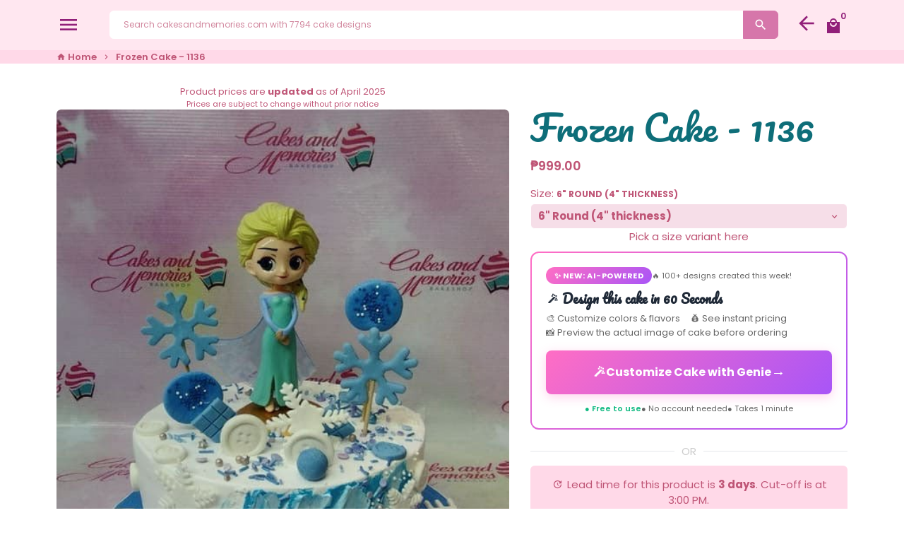

--- FILE ---
content_type: text/html; charset=utf-8
request_url: https://cakesandmemories.com/products/frozen-cake-136?shop=cakes-and-memories.myshopify.com
body_size: 53926
content:
<!doctype html>
<html lang="en">
  <head>
    
    
    <script src="//d1liekpayvooaz.cloudfront.net/apps/customizery/customizery.js?shop=cakes-and-memories.myshopify.com"></script>
    <script>GSXMLHttpRequest = XMLHttpRequest;</script>

    
    <!-- Basic page needs -->
    <meta charset="utf-8">
    <meta http-equiv="X-UA-Compatible" content="IE=edge,chrome=1">
    <meta name="viewport" content="width=device-width,initial-scale=1,maximum-scale=1,shrink-to-fit=no">
    <meta name="theme-color" content="#FFFFFF">
    <meta name="apple-mobile-web-app-capable" content="yes">
    <meta name="mobile-web-app-capable" content="yes">
    <meta name="author" content="Debutify">

    <!-- Preconnect external resources -->
    <link rel="preconnect" href="https://cdn.shopify.com" crossorigin>
    <link rel="preconnect" href="https://fonts.shopifycdn.com" crossorigin>
    <link rel="preconnect" href="https://shop.app" crossorigin>
    <link rel="preconnect" href="https://monorail-edge.shopifysvc.com"><link rel="preconnect" href="https://godog.shopifycloud.com"><link rel="preconnect" href="https://www.google.com">
      <link rel="preconnect" href="https://www.gstatic.com">
      <link rel="preconnect" href="https://www.gstatic.com" crossorigin>
      <link rel="preconnect" href="https://fonts.gstatic.com" crossorigin>
      <link rel="preconnect" href="https://www.recaptcha.net" crossorigin><!-- Preload assets -->
    <link rel="preload" href="//cakesandmemories.com/cdn/shop/t/25/assets/theme.scss.css?v=78529815908875891760958819" as="style">
    <link rel="preload" as="font" href="//cakesandmemories.com/cdn/fonts/pacifico/pacifico_n4.70d15be9aa2255257fe626d87fbc1ed38436b047.woff2" type="font/woff2" crossorigin>
    <link rel="preload" as="font" href="//cakesandmemories.com/cdn/fonts/poppins/poppins_n6.aa29d4918bc243723d56b59572e18228ed0786f6.woff2" type="font/woff2" crossorigin>
    <link rel="preload" as="font" href="//cakesandmemories.com/cdn/fonts/poppins/poppins_n4.0ba78fa5af9b0e1a374041b3ceaadf0a43b41362.woff2" type="font/woff2" crossorigin>
    <link rel="preload" as="font" href="//cakesandmemories.com/cdn/shop/t/25/assets/material-icons.woff2?v=162781309590319795501760943455" type="font/woff2" crossorigin>
    <link rel="preload" href="//cakesandmemories.com/cdn/shop/t/25/assets/jquery-2.2.3.min.js?v=40203790232134668251760943455" as="script">
    <link rel="preload" href="//cakesandmemories.com/cdn/shop/t/25/assets/theme.min.js?v=148635367882778281611760943455" as="script">
    <link rel="preload" href="//cakesandmemories.com/cdn/shop/t/25/assets/lazysizes.min.js?v=46221891067352676611760943455" as="script"><link rel="canonical" href="https://cakesandmemories.com/products/frozen-cake-136"><!-- Fav icon --><link sizes="192x192" rel="shortcut icon" type="image/png" id="favicon" href="//cakesandmemories.com/cdn/shop/files/Screen_Shot_2021-09-02_at_10.58.55_PM_100x100_crop_center.png?v=1630594874">

    <!-- Title and description -->
    <title>
      Frozen Cake - 1136 &ndash; Cakes and Memories Bakeshop
    </title>

<meta name="description" content="Introducing our Frozen Cake - 1136, a magical delight for your little one&#39;s special day! This 1-tier wonder features a moist chocolate base, with options for vanilla or ube flavors. Customize the size to fit your party perfectly - choose from 6&quot;, 8&quot;, 9&quot;, or 10&quot; rounds. Adorned with Elsa-inspired decorations, this cake is a dream come true for Disney Princess fans. Delight your loved ones with a cake that brings joy and bliss to any celebration. Order now and let the magic unfold!"><!-- Social meta --><!-- /snippets/social-meta-tags.liquid -->
<meta property="og:site_name" content="Cakes and Memories Bakeshop">
<meta property="og:url" content="https://cakesandmemories.com/products/frozen-cake-136">
<meta property="og:title" content="Frozen Cake - 1136">
<meta property="og:type" content="product">
<meta property="og:description" content="Introducing our Frozen Cake - 1136, a magical delight for your little one&#39;s special day! This 1-tier wonder features a moist chocolate base, with options for vanilla or ube flavors. Customize the size to fit your party perfectly - choose from 6&quot;, 8&quot;, 9&quot;, or 10&quot; rounds. Adorned with Elsa-inspired decorations, this cake is a dream come true for Disney Princess fans. Delight your loved ones with a cake that brings joy and bliss to any celebration. Order now and let the magic unfold!"><meta property="og:price:amount" content="999.00">
  <meta property="og:price:currency" content="PHP"><meta property="og:image" content="http://cakesandmemories.com/cdn/shop/products/frozen-cake-136-551246_1200x1200.jpg?v=1750478094">
<meta property="og:image:secure_url" content="https://cakesandmemories.com/cdn/shop/products/frozen-cake-136-551246_1200x1200.jpg?v=1750478094">
<meta name="twitter:card" content="summary_large_image">
<meta name="twitter:title" content="Frozen Cake - 1136">
<meta name="twitter:description" content="Introducing our Frozen Cake - 1136, a magical delight for your little one&#39;s special day! This 1-tier wonder features a moist chocolate base, with options for vanilla or ube flavors. Customize the size to fit your party perfectly - choose from 6&quot;, 8&quot;, 9&quot;, or 10&quot; rounds. Adorned with Elsa-inspired decorations, this cake is a dream come true for Disney Princess fans. Delight your loved ones with a cake that brings joy and bliss to any celebration. Order now and let the magic unfold!">
<!-- CSS  -->
    <link href="//cakesandmemories.com/cdn/shop/t/25/assets/theme.scss.css?v=78529815908875891760958819" rel="stylesheet" type="text/css" media="all" />
<!-- Load fonts independently to prevent rendering blocks -->
    <style>
      @font-face {
  font-family: Pacifico;
  font-weight: 400;
  font-style: normal;
  font-display: swap;
  src: url("//cakesandmemories.com/cdn/fonts/pacifico/pacifico_n4.70d15be9aa2255257fe626d87fbc1ed38436b047.woff2") format("woff2"),
       url("//cakesandmemories.com/cdn/fonts/pacifico/pacifico_n4.a3007cff6385e4e75c208a720cd121ff3558d293.woff") format("woff");
}

      @font-face {
  font-family: Poppins;
  font-weight: 600;
  font-style: normal;
  font-display: swap;
  src: url("//cakesandmemories.com/cdn/fonts/poppins/poppins_n6.aa29d4918bc243723d56b59572e18228ed0786f6.woff2") format("woff2"),
       url("//cakesandmemories.com/cdn/fonts/poppins/poppins_n6.5f815d845fe073750885d5b7e619ee00e8111208.woff") format("woff");
}

      @font-face {
  font-family: Poppins;
  font-weight: 400;
  font-style: normal;
  font-display: swap;
  src: url("//cakesandmemories.com/cdn/fonts/poppins/poppins_n4.0ba78fa5af9b0e1a374041b3ceaadf0a43b41362.woff2") format("woff2"),
       url("//cakesandmemories.com/cdn/fonts/poppins/poppins_n4.214741a72ff2596839fc9760ee7a770386cf16ca.woff") format("woff");
}

      @font-face {
  font-family: Poppins;
  font-weight: 700;
  font-style: normal;
  font-display: swap;
  src: url("//cakesandmemories.com/cdn/fonts/poppins/poppins_n7.56758dcf284489feb014a026f3727f2f20a54626.woff2") format("woff2"),
       url("//cakesandmemories.com/cdn/fonts/poppins/poppins_n7.f34f55d9b3d3205d2cd6f64955ff4b36f0cfd8da.woff") format("woff");
}

      @font-face {
  font-family: Poppins;
  font-weight: 400;
  font-style: italic;
  font-display: swap;
  src: url("//cakesandmemories.com/cdn/fonts/poppins/poppins_i4.846ad1e22474f856bd6b81ba4585a60799a9f5d2.woff2") format("woff2"),
       url("//cakesandmemories.com/cdn/fonts/poppins/poppins_i4.56b43284e8b52fc64c1fd271f289a39e8477e9ec.woff") format("woff");
}

      @font-face {
  font-family: Poppins;
  font-weight: 700;
  font-style: italic;
  font-display: swap;
  src: url("//cakesandmemories.com/cdn/fonts/poppins/poppins_i7.42fd71da11e9d101e1e6c7932199f925f9eea42d.woff2") format("woff2"),
       url("//cakesandmemories.com/cdn/fonts/poppins/poppins_i7.ec8499dbd7616004e21155106d13837fff4cf556.woff") format("woff");
}

      @font-face {
  font-family: Poppins;
  font-weight: 900;
  font-style: normal;
  font-display: swap;
  src: url("//cakesandmemories.com/cdn/fonts/poppins/poppins_n9.eb6b9ef01b62e777a960bfd02fc9fb4918cd3eab.woff2") format("woff2"),
       url("//cakesandmemories.com/cdn/fonts/poppins/poppins_n9.6501a5bd018e348b6d5d6e8c335f9e7d32a80c36.woff") format("woff");
}

      @font-face {
        font-family: Material Icons;
        font-weight: 400;
        font-style: normal;
        font-display: block;
        src: url(//cakesandmemories.com/cdn/shop/t/25/assets/material-icons.woff2?v=162781309590319795501760943455) format("woff2");
      }
    </style>

    <!-- Google Tag Manager --><!-- Global site tag (gtag.js) - Google Analytics -->
    <script async src="https://www.googletagmanager.com/gtag/js?id=G-R3WW0BP14E"></script>
    <script>
      window.dataLayer = window.dataLayer || [];
      function gtag(){dataLayer.push(arguments);}
      gtag('js', new Date());
    
      gtag('config', 'G-R3WW0BP14E');
    </script>

  

    <!-- Theme strings and settings --><script>window.debutify = false;window.theme = window.theme || {};

  theme.routes = {
    predictive_search_url: "\/search\/suggest",
    cart_url: "\/cart"
  };

  theme.settings = {
    cartType: "page",
    enableCartMessage: false,
    saleType: "amount",
    stickyHeader: true,
    heightHeader: 71,
    heightHeaderMobile: 71,
    icon: "material-icons",
    currencyOriginalPrice: true,
    customCurrency: false,
    facebookPageId: "",
    dbtfyATCAnimationType: "shakeX",
    dbtfyATCAnimationInterval: 10,
    dbtfyShopProtectImage: true,
    dbtfyShopProtectDrag: true,
    dbtfyShopProtectTextProduct: true,
    dbtfyShopProtectTextArticle: true,
    dbtfyShopProtectCollection: true,
    dbtfySkipCart: false,
    isSearchEnabled: true,
    enableHistoryState: true,
    customScript: "",
    dbtfyInactiveTabFirstMessage: "🔥 Don\u0026#39;t forget this...",
    dbtfyInactiveTabSecondMessage: "🔥 Come back!",
    dbtfyInactiveTabDelay: 1,
    faviconImage: "\/\/cakesandmemories.com\/cdn\/shop\/files\/Screen_Shot_2021-09-02_at_10.58.55_PM_100x100_crop_center.png?v=1630594874",
    cartFaviconImage:"",
    dbtfyCartSavings: false,
    dbtfyCookieBoxEUOnly: true,
    dbtfyGiftWrap: false,
    dbtfyDeliveryDateRequired: true,
    dbtfyOrderFeedbackRequired: false
  };

  theme.variables = {
    small: 769,
    postSmall: 769.1,
    animationDuration: 600,
    animationSlow: 1000,
    transitionSpeed: 300,
    fastClickPluginLink: "\/\/cakesandmemories.com\/cdn\/shop\/t\/25\/assets\/FastClick.js?v=80848051190165111191760943455",
    jQueryUIPluginLink: "\/\/cakesandmemories.com\/cdn\/shop\/t\/25\/assets\/jquery-ui.min.js?v=70596825350812787271760943455",
    jQueryUIAutocompletePluginLink: "\/\/cakesandmemories.com\/cdn\/shop\/t\/25\/assets\/jquery.ui.autocomplete.scroll.min.js?v=65694924680175604831760943455",
    jQueryExitIntentPluginLink: "\/\/cakesandmemories.com\/cdn\/shop\/t\/25\/assets\/jquery.exitintent.min.js?v=141936771459652646111760943455",
    trackingPluginLink: "\/\/www.17track.net\/externalcall.js",
    speedBoosterPluginLink: "\/\/cakesandmemories.com\/cdn\/shop\/t\/25\/assets\/instant.page.min.js?v=48382595191374339231760943455",
    ajaxinatePluginLink: "\/\/cakesandmemories.com\/cdn\/shop\/t\/25\/assets\/infinite-scroll.min.js?v=117414503875394727771760943455",
    datePickerPluginLink: "\/\/cakesandmemories.com\/cdn\/shop\/t\/25\/assets\/flatpickr.min.js?v=102895051017460611671760943455",
    cartCount: 0,
    shopLocales: [{"shop_locale":{"locale":"en","enabled":true,"primary":true,"published":true}}],
    productPlaceholderSvg: "\u003csvg class=\"placeholder-svg\" xmlns=\"http:\/\/www.w3.org\/2000\/svg\" viewBox=\"0 0 525.5 525.5\"\u003e\u003cpath d=\"M375.5 345.2c0-.1 0-.1 0 0 0-.1 0-.1 0 0-1.1-2.9-2.3-5.5-3.4-7.8-1.4-4.7-2.4-13.8-.5-19.8 3.4-10.6 3.6-40.6 1.2-54.5-2.3-14-12.3-29.8-18.5-36.9-5.3-6.2-12.8-14.9-15.4-17.9 8.6-5.6 13.3-13.3 14-23 0-.3 0-.6.1-.8.4-4.1-.6-9.9-3.9-13.5-2.1-2.3-4.8-3.5-8-3.5h-54.9c-.8-7.1-3-13-5.2-17.5-6.8-13.9-12.5-16.5-21.2-16.5h-.7c-8.7 0-14.4 2.5-21.2 16.5-2.2 4.5-4.4 10.4-5.2 17.5h-48.5c-3.2 0-5.9 1.2-8 3.5-3.2 3.6-4.3 9.3-3.9 13.5 0 .2 0 .5.1.8.7 9.8 5.4 17.4 14 23-2.6 3.1-10.1 11.7-15.4 17.9-6.1 7.2-16.1 22.9-18.5 36.9-2.2 13.3-1.2 47.4 1 54.9 1.1 3.8 1.4 14.5-.2 19.4-1.2 2.4-2.3 5-3.4 7.9-4.4 11.6-6.2 26.3-5 32.6 1.8 9.9 16.5 14.4 29.4 14.4h176.8c12.9 0 27.6-4.5 29.4-14.4 1.2-6.5-.5-21.1-5-32.7zm-97.7-178c.3-3.2.8-10.6-.2-18 2.4 4.3 5 10.5 5.9 18h-5.7zm-36.3-17.9c-1 7.4-.5 14.8-.2 18h-5.7c.9-7.5 3.5-13.7 5.9-18zm4.5-6.9c0-.1.1-.2.1-.4 4.4-5.3 8.4-5.8 13.1-5.8h.7c4.7 0 8.7.6 13.1 5.8 0 .1 0 .2.1.4 3.2 8.9 2.2 21.2 1.8 25h-30.7c-.4-3.8-1.3-16.1 1.8-25zm-70.7 42.5c0-.3 0-.6-.1-.9-.3-3.4.5-8.4 3.1-11.3 1-1.1 2.1-1.7 3.4-2.1l-.6.6c-2.8 3.1-3.7 8.1-3.3 11.6 0 .2 0 .5.1.8.3 3.5.9 11.7 10.6 18.8.3.2.8.2 1-.2.2-.3.2-.8-.2-1-9.2-6.7-9.8-14.4-10-17.7 0-.3 0-.6-.1-.8-.3-3.2.5-7.7 3-10.5.8-.8 1.7-1.5 2.6-1.9h155.7c1 .4 1.9 1.1 2.6 1.9 2.5 2.8 3.3 7.3 3 10.5 0 .2 0 .5-.1.8-.3 3.6-1 13.1-13.8 20.1-.3.2-.5.6-.3 1 .1.2.4.4.6.4.1 0 .2 0 .3-.1 13.5-7.5 14.3-17.5 14.6-21.3 0-.3 0-.5.1-.8.4-3.5-.5-8.5-3.3-11.6l-.6-.6c1.3.4 2.5 1.1 3.4 2.1 2.6 2.9 3.5 7.9 3.1 11.3 0 .3 0 .6-.1.9-1.5 20.9-23.6 31.4-65.5 31.4h-43.8c-41.8 0-63.9-10.5-65.4-31.4zm91 89.1h-7c0-1.5 0-3-.1-4.2-.2-12.5-2.2-31.1-2.7-35.1h3.6c.8 0 1.4-.6 1.4-1.4v-14.1h2.4v14.1c0 .8.6 1.4 1.4 1.4h3.7c-.4 3.9-2.4 22.6-2.7 35.1v4.2zm65.3 11.9h-16.8c-.4 0-.7.3-.7.7 0 .4.3.7.7.7h16.8v2.8h-62.2c0-.9-.1-1.9-.1-2.8h33.9c.4 0 .7-.3.7-.7 0-.4-.3-.7-.7-.7h-33.9c-.1-3.2-.1-6.3-.1-9h62.5v9zm-12.5 24.4h-6.3l.2-1.6h5.9l.2 1.6zm-5.8-4.5l1.6-12.3h2l1.6 12.3h-5.2zm-57-19.9h-62.4v-9h62.5c0 2.7 0 5.8-.1 9zm-62.4 1.4h62.4c0 .9-.1 1.8-.1 2.8H194v-2.8zm65.2 0h7.3c0 .9.1 1.8.1 2.8H259c.1-.9.1-1.8.1-2.8zm7.2-1.4h-7.2c.1-3.2.1-6.3.1-9h7c0 2.7 0 5.8.1 9zm-7.7-66.7v6.8h-9v-6.8h9zm-8.9 8.3h9v.7h-9v-.7zm0 2.1h9v2.3h-9v-2.3zm26-1.4h-9v-.7h9v.7zm-9 3.7v-2.3h9v2.3h-9zm9-5.9h-9v-6.8h9v6.8zm-119.3 91.1c-2.1-7.1-3-40.9-.9-53.6 2.2-13.5 11.9-28.6 17.8-35.6 5.6-6.5 13.5-15.7 15.7-18.3 11.4 6.4 28.7 9.6 51.8 9.6h6v14.1c0 .8.6 1.4 1.4 1.4h5.4c.3 3.1 2.4 22.4 2.7 35.1 0 1.2.1 2.6.1 4.2h-63.9c-.8 0-1.4.6-1.4 1.4v16.1c0 .8.6 1.4 1.4 1.4H256c-.8 11.8-2.8 24.7-8 33.3-2.6 4.4-4.9 8.5-6.9 12.2-.4.7-.1 1.6.6 1.9.2.1.4.2.6.2.5 0 1-.3 1.3-.8 1.9-3.7 4.2-7.7 6.8-12.1 5.4-9.1 7.6-22.5 8.4-34.7h7.8c.7 11.2 2.6 23.5 7.1 32.4.2.5.8.8 1.3.8.2 0 .4 0 .6-.2.7-.4 1-1.2.6-1.9-4.3-8.5-6.1-20.3-6.8-31.1H312l-2.4 18.6c-.1.4.1.8.3 1.1.3.3.7.5 1.1.5h9.6c.4 0 .8-.2 1.1-.5.3-.3.4-.7.3-1.1l-2.4-18.6H333c.8 0 1.4-.6 1.4-1.4v-16.1c0-.8-.6-1.4-1.4-1.4h-63.9c0-1.5 0-2.9.1-4.2.2-12.7 2.3-32 2.7-35.1h5.2c.8 0 1.4-.6 1.4-1.4v-14.1h6.2c23.1 0 40.4-3.2 51.8-9.6 2.3 2.6 10.1 11.8 15.7 18.3 5.9 6.9 15.6 22.1 17.8 35.6 2.2 13.4 2 43.2-1.1 53.1-1.2 3.9-1.4 8.7-1 13-1.7-2.8-2.9-4.4-3-4.6-.2-.3-.6-.5-.9-.6h-.5c-.2 0-.4.1-.5.2-.6.5-.8 1.4-.3 2 0 0 .2.3.5.8 1.4 2.1 5.6 8.4 8.9 16.7h-42.9v-43.8c0-.8-.6-1.4-1.4-1.4s-1.4.6-1.4 1.4v44.9c0 .1-.1.2-.1.3 0 .1 0 .2.1.3v9c-1.1 2-3.9 3.7-10.5 3.7h-7.5c-.4 0-.7.3-.7.7 0 .4.3.7.7.7h7.5c5 0 8.5-.9 10.5-2.8-.1 3.1-1.5 6.5-10.5 6.5H210.4c-9 0-10.5-3.4-10.5-6.5 2 1.9 5.5 2.8 10.5 2.8h67.4c.4 0 .7-.3.7-.7 0-.4-.3-.7-.7-.7h-67.4c-6.7 0-9.4-1.7-10.5-3.7v-54.5c0-.8-.6-1.4-1.4-1.4s-1.4.6-1.4 1.4v43.8h-43.6c4.2-10.2 9.4-17.4 9.5-17.5.5-.6.3-1.5-.3-2s-1.5-.3-2 .3c-.1.2-1.4 2-3.2 5 .1-4.9-.4-10.2-1.1-12.8zm221.4 60.2c-1.5 8.3-14.9 12-26.6 12H174.4c-11.8 0-25.1-3.8-26.6-12-1-5.7.6-19.3 4.6-30.2H197v9.8c0 6.4 4.5 9.7 13.4 9.7h105.4c8.9 0 13.4-3.3 13.4-9.7v-9.8h44c4 10.9 5.6 24.5 4.6 30.2z\"\/\u003e\u003cpath d=\"M286.1 359.3c0 .4.3.7.7.7h14.7c.4 0 .7-.3.7-.7 0-.4-.3-.7-.7-.7h-14.7c-.3 0-.7.3-.7.7zm5.3-145.6c13.5-.5 24.7-2.3 33.5-5.3.4-.1.6-.5.4-.9-.1-.4-.5-.6-.9-.4-8.6 3-19.7 4.7-33 5.2-.4 0-.7.3-.7.7 0 .4.3.7.7.7zm-11.3.1c.4 0 .7-.3.7-.7 0-.4-.3-.7-.7-.7H242c-19.9 0-35.3-2.5-45.9-7.4-.4-.2-.8 0-.9.3-.2.4 0 .8.3.9 10.8 5 26.4 7.5 46.5 7.5h38.1zm-7.2 116.9c.4.1.9.1 1.4.1 1.7 0 3.4-.7 4.7-1.9 1.4-1.4 1.9-3.2 1.5-5-.2-.8-.9-1.2-1.7-1.1-.8.2-1.2.9-1.1 1.7.3 1.2-.4 2-.7 2.4-.9.9-2.2 1.3-3.4 1-.8-.2-1.5.3-1.7 1.1s.2 1.5 1 1.7z\"\/\u003e\u003cpath d=\"M275.5 331.6c-.8 0-1.4.6-1.5 1.4 0 .8.6 1.4 1.4 1.5h.3c3.6 0 7-2.8 7.7-6.3.2-.8-.4-1.5-1.1-1.7-.8-.2-1.5.4-1.7 1.1-.4 2.3-2.8 4.2-5.1 4zm5.4 1.6c-.6.5-.6 1.4-.1 2 1.1 1.3 2.5 2.2 4.2 2.8.2.1.3.1.5.1.6 0 1.1-.3 1.3-.9.3-.7-.1-1.6-.8-1.8-1.2-.5-2.2-1.2-3-2.1-.6-.6-1.5-.6-2.1-.1zm-38.2 12.7c.5 0 .9 0 1.4-.1.8-.2 1.3-.9 1.1-1.7-.2-.8-.9-1.3-1.7-1.1-1.2.3-2.5-.1-3.4-1-.4-.4-1-1.2-.8-2.4.2-.8-.3-1.5-1.1-1.7-.8-.2-1.5.3-1.7 1.1-.4 1.8.1 3.7 1.5 5 1.2 1.2 2.9 1.9 4.7 1.9z\"\/\u003e\u003cpath d=\"M241.2 349.6h.3c.8 0 1.4-.7 1.4-1.5s-.7-1.4-1.5-1.4c-2.3.1-4.6-1.7-5.1-4-.2-.8-.9-1.3-1.7-1.1-.8.2-1.3.9-1.1 1.7.7 3.5 4.1 6.3 7.7 6.3zm-9.7 3.6c.2 0 .3 0 .5-.1 1.6-.6 3-1.6 4.2-2.8.5-.6.5-1.5-.1-2s-1.5-.5-2 .1c-.8.9-1.8 1.6-3 2.1-.7.3-1.1 1.1-.8 1.8 0 .6.6.9 1.2.9z\"\/\u003e\u003c\/svg\u003e"
  };

  theme.strings = {
    zoomClose: "Close (Esc)",
    zoomPrev: "Previous (Left arrow key)",
    zoomNext: "Next (Right arrow key)",
    moneyFormat: "\u0026#8369;{{amount}}",
    moneyWithCurrencyFormat: "\u0026#8369;{{amount}} PHP",
    currencyFormat: "money_format",
    saveFormat: "Save {{ saved_amount }}",
    addressError: "Error looking up that address",
    addressNoResults: "No results for that address",
    addressQueryLimit: "You have exceeded the Google API usage limit. Consider upgrading to a \u003ca href=\"https:\/\/developers.google.com\/maps\/premium\/usage-limits\"\u003ePremium Plan\u003c\/a\u003e.",
    authError: "There was a problem authenticating your Google Maps account.",
    cartCookie: "Enable cookies to use the shopping cart",
    addToCart: "Add to Cart",
    soldOut: "Sold Out",
    unavailable: "Unavailable",
    regularPrice: "Regular price",
    salePrice: "Sale price",
    saveLabel: "Save {{ saved_amount }}",
    quantityLabel: "Quantity",
    closeText: "close (esc)",
    shopCurrency: "PHP",
    months: {
      full: {
        1: "January",
        2: "February",
        3: "March",
        4: "April",
        5: "May",
        6: "June",
        7: "July",
        8: "August",
        9: "September",
        10: "October",
        11: "November",
        12: "December"
      },
      short: {
        1: "Jan",
        2: "Feb",
        3: "Mar",
        4: "Apr",
        5: "May",
        6: "Jun",
        7: "Jul",
        8: "Aug",
        9: "Sep",
        10: "Oct",
        11: "Nov",
        12: "Dec"
      }
    },
    weekdays: {
      full: {
        0: "Sunday",
        1: "Monday",
        2: "Tuesday",
        3: "Wednesday",
        4: "Thursday",
        5: "Friday",
        6: "Saturday"
      },
      short: {
        0: "Sun",
        1: "Mon",
        2: "Tue",
        3: "Wed",
        4: "Thu",
        5: "Fri",
        6: "Sat"
      }
    },
    agreeTermsWarningMessage: "You must agree with the terms and conditions of sales to check out.",
    deliveryDateWarningMessage: "Make a selection to continue",shopPrimaryLocale: "en",};

  theme.addons = {"addons": {"dbtfy_addtocart_animation": false,"dbtfy_age_check": false, "dbtfy_agree_to_terms": false,"dbtfy_automatic_geolocation": false,"dbtfy_back_in_stock": false ,"dbtfy_cart_favicon": false,"dbtfy_cart_discount": false,"dbtfy_cart_goal": false,"dbtfy_cart_reminder": false,"dbtfy_cart_savings": false,"dbtfy_cart_upsell": false,"dbtfy_collection_addtocart": false,"dbtfy_collection_filters": false,"dbtfy_color_swatches": false,"dbtfy_cookie_box": false,"dbtfy_custom_currencies": false,"dbtfy_customizable_products": false,"dbtfy_delivery_date": false,"dbtfy_delivery_time": false,"dbtfy_discount_saved": false,"dbtfy_facebook_messenger": false,"dbtfy_faq_page": false,"dbtfy_gift_wrap": false,"dbtfy_infinite_scroll": false,"dbtfy_inactive_tab_message": false,"dbtfy_instagram_feed": false,"dbtfy_inventory_quantity": false,"dbtfy_linked_options": false ,"dbtfy_mega_menu": false,"dbtfy_menu_bar": false,"dbtfy_minimum_order": false,"dbtfy_newsletter_popup": false,"dbtfy_order_feedback": false,"dbtfy_order_tracking": false,"dbtfy_page_speed_booster": false,"dbtfy_page_transition": false,"dbtfy_pricing_table": false,"dbtfy_product_bullet_points": false,"dbtfy_product_image_crop": false,"dbtfy_product_swatches": false,"dbtfy_product_tabs": false,"dbtfy_quantity_breaks": false,"dbtfy_quick_compare": false,"dbtfy_quick_view": false,"dbtfy_recently_viewed": false,"dbtfy_sales_countdown": false,"dbtfy_shop_protect": false,"dbtfy_skip_cart": false,"dbtfy_size_chart": false,"dbtfy_smart_search": false,"dbtfy_social_discount": false,"dbtfy_sticky_addtocart": false,"dbtfy_synced_variant_image": false,"dbtfy_trust_badge": false,"dbtfy_upsell_bundles": false,"dbtfy_upsell_popup": false,"dbtfy_wish_list": false}}



  window.lazySizesConfig = window.lazySizesConfig || {};
  window.lazySizesConfig.customMedia = {
    "--small": `(max-width: ${theme.variables.small}px)`
  };
</script>
<!-- JS -->
    <script src="//cakesandmemories.com/cdn/shop/t/25/assets/jquery-2.2.3.min.js?v=40203790232134668251760943455" type="text/javascript"></script>

    <script src="//cakesandmemories.com/cdn/shop/t/25/assets/theme.min.js?v=148635367882778281611760943455" defer="defer"></script>

    <script src="//cakesandmemories.com/cdn/shop/t/25/assets/lazysizes.min.js?v=46221891067352676611760943455" async="async"></script><!-- Header hook for plugins --><script>window.performance && window.performance.mark && window.performance.mark('shopify.content_for_header.start');</script><meta name="google-site-verification" content="qjeIWzqfrR06jDBzvdDc7DrbvVdJAK87k3GItcffCzA">
<meta name="facebook-domain-verification" content="gifurd0vrzt90yvkv3tiz11xavpeap">
<meta id="shopify-digital-wallet" name="shopify-digital-wallet" content="/11754972/digital_wallets/dialog">
<link rel="alternate" type="application/json+oembed" href="https://cakesandmemories.com/products/frozen-cake-136.oembed">
<script async="async" src="/checkouts/internal/preloads.js?locale=en-PH"></script>
<script id="shopify-features" type="application/json">{"accessToken":"293fa0a361556e46ed137007bbf281b6","betas":["rich-media-storefront-analytics"],"domain":"cakesandmemories.com","predictiveSearch":true,"shopId":11754972,"locale":"en"}</script>
<script>var Shopify = Shopify || {};
Shopify.shop = "cakes-and-memories.myshopify.com";
Shopify.locale = "en";
Shopify.currency = {"active":"PHP","rate":"1.0"};
Shopify.country = "PH";
Shopify.theme = {"name":"Copy of [Boost134910]Debutify 4.10.0","id":156057239808,"schema_name":"Debutify","schema_version":"4.10.0","theme_store_id":null,"role":"main"};
Shopify.theme.handle = "null";
Shopify.theme.style = {"id":null,"handle":null};
Shopify.cdnHost = "cakesandmemories.com/cdn";
Shopify.routes = Shopify.routes || {};
Shopify.routes.root = "/";</script>
<script type="module">!function(o){(o.Shopify=o.Shopify||{}).modules=!0}(window);</script>
<script>!function(o){function n(){var o=[];function n(){o.push(Array.prototype.slice.apply(arguments))}return n.q=o,n}var t=o.Shopify=o.Shopify||{};t.loadFeatures=n(),t.autoloadFeatures=n()}(window);</script>
<script id="shop-js-analytics" type="application/json">{"pageType":"product"}</script>
<script defer="defer" async type="module" src="//cakesandmemories.com/cdn/shopifycloud/shop-js/modules/v2/client.init-shop-cart-sync_BN7fPSNr.en.esm.js"></script>
<script defer="defer" async type="module" src="//cakesandmemories.com/cdn/shopifycloud/shop-js/modules/v2/chunk.common_Cbph3Kss.esm.js"></script>
<script defer="defer" async type="module" src="//cakesandmemories.com/cdn/shopifycloud/shop-js/modules/v2/chunk.modal_DKumMAJ1.esm.js"></script>
<script type="module">
  await import("//cakesandmemories.com/cdn/shopifycloud/shop-js/modules/v2/client.init-shop-cart-sync_BN7fPSNr.en.esm.js");
await import("//cakesandmemories.com/cdn/shopifycloud/shop-js/modules/v2/chunk.common_Cbph3Kss.esm.js");
await import("//cakesandmemories.com/cdn/shopifycloud/shop-js/modules/v2/chunk.modal_DKumMAJ1.esm.js");

  window.Shopify.SignInWithShop?.initShopCartSync?.({"fedCMEnabled":true,"windoidEnabled":true});

</script>
<script>(function() {
  var isLoaded = false;
  function asyncLoad() {
    if (isLoaded) return;
    isLoaded = true;
    var urls = ["\/\/d1liekpayvooaz.cloudfront.net\/apps\/customizery\/customizery.js?shop=cakes-and-memories.myshopify.com","https:\/\/static2.rapidsearch.dev\/resultpage.js?shop=cakes-and-memories.myshopify.com","?shop=cakes-and-memories.myshopify.com","https:\/\/plugin.brevo.com\/integrations\/api\/automation\/script?user_connection_id=64328cbaca1b947a3013aed8\u0026ma-key=go35vtuys6yhhbk3c40sqrl7\u0026shop=cakes-and-memories.myshopify.com","https:\/\/plugin.brevo.com\/integrations\/api\/sy\/cart_tracking\/script?ma-key=go35vtuys6yhhbk3c40sqrl7\u0026user_connection_id=64328cbaca1b947a3013aed8\u0026shop=cakes-and-memories.myshopify.com","https:\/\/cdn.hextom.com\/js\/eventpromotionbar.js?shop=cakes-and-memories.myshopify.com"];
    for (var i = 0; i < urls.length; i++) {
      var s = document.createElement('script');
      s.type = 'text/javascript';
      s.async = true;
      s.src = urls[i];
      var x = document.getElementsByTagName('script')[0];
      x.parentNode.insertBefore(s, x);
    }
  };
  if(window.attachEvent) {
    window.attachEvent('onload', asyncLoad);
  } else {
    window.addEventListener('load', asyncLoad, false);
  }
})();</script>
<script id="__st">var __st={"a":11754972,"offset":28800,"reqid":"29473218-d42f-4649-b6df-c55ee1d7a6f8-1769915038","pageurl":"cakesandmemories.com\/products\/frozen-cake-136?shop=cakes-and-memories.myshopify.com","u":"436f1fb33f05","p":"product","rtyp":"product","rid":7874390032640};</script>
<script>window.ShopifyPaypalV4VisibilityTracking = true;</script>
<script id="form-persister">!function(){'use strict';const t='contact',e='new_comment',n=[[t,t],['blogs',e],['comments',e],[t,'customer']],o='password',r='form_key',c=['recaptcha-v3-token','g-recaptcha-response','h-captcha-response',o],s=()=>{try{return window.sessionStorage}catch{return}},i='__shopify_v',u=t=>t.elements[r],a=function(){const t=[...n].map((([t,e])=>`form[action*='/${t}']:not([data-nocaptcha='true']) input[name='form_type'][value='${e}']`)).join(',');var e;return e=t,()=>e?[...document.querySelectorAll(e)].map((t=>t.form)):[]}();function m(t){const e=u(t);a().includes(t)&&(!e||!e.value)&&function(t){try{if(!s())return;!function(t){const e=s();if(!e)return;const n=u(t);if(!n)return;const o=n.value;o&&e.removeItem(o)}(t);const e=Array.from(Array(32),(()=>Math.random().toString(36)[2])).join('');!function(t,e){u(t)||t.append(Object.assign(document.createElement('input'),{type:'hidden',name:r})),t.elements[r].value=e}(t,e),function(t,e){const n=s();if(!n)return;const r=[...t.querySelectorAll(`input[type='${o}']`)].map((({name:t})=>t)),u=[...c,...r],a={};for(const[o,c]of new FormData(t).entries())u.includes(o)||(a[o]=c);n.setItem(e,JSON.stringify({[i]:1,action:t.action,data:a}))}(t,e)}catch(e){console.error('failed to persist form',e)}}(t)}const f=t=>{if('true'===t.dataset.persistBound)return;const e=function(t,e){const n=function(t){return'function'==typeof t.submit?t.submit:HTMLFormElement.prototype.submit}(t).bind(t);return function(){let t;return()=>{t||(t=!0,(()=>{try{e(),n()}catch(t){(t=>{console.error('form submit failed',t)})(t)}})(),setTimeout((()=>t=!1),250))}}()}(t,(()=>{m(t)}));!function(t,e){if('function'==typeof t.submit&&'function'==typeof e)try{t.submit=e}catch{}}(t,e),t.addEventListener('submit',(t=>{t.preventDefault(),e()})),t.dataset.persistBound='true'};!function(){function t(t){const e=(t=>{const e=t.target;return e instanceof HTMLFormElement?e:e&&e.form})(t);e&&m(e)}document.addEventListener('submit',t),document.addEventListener('DOMContentLoaded',(()=>{const e=a();for(const t of e)f(t);var n;n=document.body,new window.MutationObserver((t=>{for(const e of t)if('childList'===e.type&&e.addedNodes.length)for(const t of e.addedNodes)1===t.nodeType&&'FORM'===t.tagName&&a().includes(t)&&f(t)})).observe(n,{childList:!0,subtree:!0,attributes:!1}),document.removeEventListener('submit',t)}))}()}();</script>
<script integrity="sha256-4kQ18oKyAcykRKYeNunJcIwy7WH5gtpwJnB7kiuLZ1E=" data-source-attribution="shopify.loadfeatures" defer="defer" src="//cakesandmemories.com/cdn/shopifycloud/storefront/assets/storefront/load_feature-a0a9edcb.js" crossorigin="anonymous"></script>
<script data-source-attribution="shopify.dynamic_checkout.dynamic.init">var Shopify=Shopify||{};Shopify.PaymentButton=Shopify.PaymentButton||{isStorefrontPortableWallets:!0,init:function(){window.Shopify.PaymentButton.init=function(){};var t=document.createElement("script");t.src="https://cakesandmemories.com/cdn/shopifycloud/portable-wallets/latest/portable-wallets.en.js",t.type="module",document.head.appendChild(t)}};
</script>
<script data-source-attribution="shopify.dynamic_checkout.buyer_consent">
  function portableWalletsHideBuyerConsent(e){var t=document.getElementById("shopify-buyer-consent"),n=document.getElementById("shopify-subscription-policy-button");t&&n&&(t.classList.add("hidden"),t.setAttribute("aria-hidden","true"),n.removeEventListener("click",e))}function portableWalletsShowBuyerConsent(e){var t=document.getElementById("shopify-buyer-consent"),n=document.getElementById("shopify-subscription-policy-button");t&&n&&(t.classList.remove("hidden"),t.removeAttribute("aria-hidden"),n.addEventListener("click",e))}window.Shopify?.PaymentButton&&(window.Shopify.PaymentButton.hideBuyerConsent=portableWalletsHideBuyerConsent,window.Shopify.PaymentButton.showBuyerConsent=portableWalletsShowBuyerConsent);
</script>
<script data-source-attribution="shopify.dynamic_checkout.cart.bootstrap">document.addEventListener("DOMContentLoaded",(function(){function t(){return document.querySelector("shopify-accelerated-checkout-cart, shopify-accelerated-checkout")}if(t())Shopify.PaymentButton.init();else{new MutationObserver((function(e,n){t()&&(Shopify.PaymentButton.init(),n.disconnect())})).observe(document.body,{childList:!0,subtree:!0})}}));
</script>

<script>window.performance && window.performance.mark && window.performance.mark('shopify.content_for_header.end');</script>

  
    <link href="//cakesandmemories.com/cdn/shop/t/25/assets/fancybox.min.css?v=178684395451874162921760943455" rel="stylesheet" type="text/css" media="all" /> <script>
                            window.Shoppad = window.Shoppad || {},
                            window.Shoppad.apps = window.Shoppad.apps || {},
                            window.Shoppad.apps.infiniteoptions = {
                              ready: function() {
                
                                function callback() {
                                  $('#infiniteoptions-container .datepicker').datepicker({
                                    inline: true,
                
                
                                         altFormat: "D, M d yy",
                                          maxDate: "120",
                                          minDate: 3,
                
                                          prevText: "<< Prev Month >",
                                            nextText: "< Next Month >>",
                
                                              beforeShowDay: function(date) {
                                      var array = ["11-01-2022","11-02-2021"];
                                      var string = jQuery.datepicker.formatDate('mm-dd-yy', date);
                                      return [array.indexOf(string) == -1];
                                    },
                
                
                                    altField: '#infiniteoptions-container .datepicker input[type=text]',
                                    onSelect: function() {
                                      $('#infiniteoptions-container .ui-datepicker-inline').hide();
                                    }
                                  });
                
                                  $('#infiniteoptions-container .datepicker input[type=text]').change(function(){
                                    $('#infiniteoptions-container .datepicker').datepicker('setDate', $(this).val());
                                  });
                
                                  $('#infiniteoptions-container .datepicker').datepicker( "setDate", '' );
                
                                  $('#infiniteoptions-container .datepicker input[type=text]').attr('readonly','true');
                
                                  $('#infiniteoptions-container .ui-datepicker').addClass('notranslate');
                                  $('#infiniteoptions-container .ui-datepicker').attr('translate', 'no');
                
                                  $('#infiniteoptions-container .ui-datepicker-inline').hide();
                
                                  $('#infiniteoptions-container .datepicker input[type=text]').on('click touchstart', function (e) {
                                        $('#infiniteoptions-container .ui-datepicker-inline').show();
                                  });
                                }
                
                                $(document).on('mouseup touchstart', function(e) {
                                  var isDatePickerInput = $('#infiniteoptions-container .datepicker input').is(e.target);
                                  var isDatePicker = $('#infiniteoptions-container .ui-datepicker-inline').is(e.target);
                                  var isChildOfDatePicker = $('#infiniteoptions-container .ui-datepicker-inline').has(e.target).length;
                
                                  // If the target of the click isn't the text input, the date picker, or a descendant of the date picker
                                  if (!isDatePickerInput && !isDatePicker && !isChildOfDatePicker) {
                                    $('#infiniteoptions-container .ui-datepicker-inline').hide();
                                  }
                                });
                
                                if (window.jQuery.fn.datepicker) {
                                  callback();
                                } else {
                                  var script = document.createElement('script');
                                  script.src = '//code.jquery.com/ui/1.10.2/jquery-ui.js';
                                  script.onload = callback;
                                  document.getElementsByTagName('head')[0].appendChild(script);
                                }
                              }
                            };
                          </script><link rel="stylesheet" href="//code.jquery.com/ui/1.12.1/themes/smoothness/jquery-ui.css">

    


  


  <script type="text/javascript">
    window.RapidSearchAdmin = false;
  </script>


<!-- Added by TinyIMG -->
<script type="application/ld+json">{
 "@context": "https://schema.org",
 "@type": "WebSite",
 "name": "Cakes and Memories Bakeshop",
 "url": "cakesandmemories.com","sameAs": ["https://www.facebook.com/cakesandmemoriescebu","https://www.instagram.com/cakesandmemoriescebu/","https://www.pinterest.ph/cakesandmemories/"],"potentialAction": {
      "@type": "SearchAction",
      "target": "https://cakesandmemories.com/search?q={query}",
      "query-input": "required name=query",
      "url": "https://cakesandmemories.com"
 }
}
</script>
    
<script type="application/ld+json">{
 "@context": "https://schema.org",
 "@type": "WholesaleStore",
 "name":"Cakes and Memories Bakeshop","openingHours":"Mo-Su 00:00-00:00","url": "https://cakesandmemories.com","description": "Online marketplace and delivery service for decorated cakes.
We accept rush orders and scheduled deliveries for different occasions (birthdays, christenings, weddings, anniversaries and simple gatherings).
We have over 5000 customizable cake designs to choose from so","telephone": "+639176225107","image": "https://image-optimizer.salessquad.co.uk/images/json-ld/c276dc0e98563c7f82bce7e7e5aa688e.png","priceRange": "10PHP - 100PHP",
"address": {
 	"@type": "PostalAddress","streetAddress": "262 Skyview Village, Nivel Hills, Busay","addressLocality": "Cebu City","addressRegion": "Cebu","addressCountry": "Philippines, Republic of the"},"contactPoint": {
       "@type": "ContactPoint",
       "contactType": "customer support","telephone": "+639176225107","email": "apcaballes@gmail.com"}}
 </script>
    

<script type="application/ld+json">
    {
      "@context": "https://schema.org/",
      "@type": "Product",
"mpn": "nonrush",

           "sku": "nonrush",
              "category": "Cakes \u0026 Dessert Bars",
              "weight": "21.0kg","offers" : [
           {
               "@type" : "Offer" ,
                   "mpn": 43350899851520,

                   "sku": "nonrush",
               "priceCurrency" : "PHP" ,
               "price": "999.0",
               "priceValidUntil": "2026-05-02",
               "availability" : "http://schema.org/InStock",
               "itemCondition": "http://schema.org/NewCondition",
                   "name": "6&quot; Round (4&quot; thickness)",
                   "url" : "https://cakesandmemories.com/products/frozen-cake-136?variant=43350899851520",
                   "seller" : {
                       "@type" : "Organization",
                       "name" : "Cakes and Memories Bakeshop"
                   }
               },
               {
               "@type" : "Offer" ,
                   "mpn": 43350899917056,

                   "sku": "nonrush",
               "priceCurrency" : "PHP" ,
               "price": "1199.0",
               "priceValidUntil": "2026-05-02",
               "availability" : "http://schema.org/InStock",
               "itemCondition": "http://schema.org/NewCondition",
                   "name": "8&quot; Round (4&quot; thickness)",
                   "url" : "https://cakesandmemories.com/products/frozen-cake-136?variant=43350899917056",
                   "seller" : {
                       "@type" : "Organization",
                       "name" : "Cakes and Memories Bakeshop"
                   }
               },
               {
               "@type" : "Offer" ,
                   "mpn": 43350899949824,

                   "sku": "nonrush",
               "priceCurrency" : "PHP" ,
               "price": "1299.0",
               "priceValidUntil": "2026-05-02",
               "availability" : "http://schema.org/InStock",
               "itemCondition": "http://schema.org/NewCondition",
                   "name": "9&quot; Round (4&quot; thickness)",
                   "url" : "https://cakesandmemories.com/products/frozen-cake-136?variant=43350899949824",
                   "seller" : {
                       "@type" : "Organization",
                       "name" : "Cakes and Memories Bakeshop"
                   }
               },
               {
               "@type" : "Offer" ,
                   "mpn": 43350899982592,

                   "sku": "nonrush",
               "priceCurrency" : "PHP" ,
               "price": "1599.0",
               "priceValidUntil": "2026-05-02",
               "availability" : "http://schema.org/InStock",
               "itemCondition": "http://schema.org/NewCondition",
                   "name": "10&quot; Round (4&quot; thickness)",
                   "url" : "https://cakesandmemories.com/products/frozen-cake-136?variant=43350899982592",
                   "seller" : {
                       "@type" : "Organization",
                       "name" : "Cakes and Memories Bakeshop"
                   }
               }
           ],

        "name": "Frozen Cake - 1136","image": "https://cakesandmemories.com/cdn/shop/products/frozen-cake-136-551246.jpg?v=1750478094",
    
    
    
    
    

    
    
    
    
    
"description": "\u0026lt;p\u0026gt;Introducing our Frozen Cake - 1136, a magical delight for your little one\u0026#39;s special day! This 1-tier wonder features a moist chocolate base, with options for vanilla or ube flavors. Customize the size to fit your party perfectly - choose from 6\u0026quot;, 8\u0026quot;, 9\u0026quot;, or 10\u0026quot; rounds. Adorned with Elsa-inspired decorations, this cake is a dream come true for Disney Princess fans. Delight your loved ones with a cake that brings joy and bliss to any celebration. Order now and let the magic unfold!\u0026lt;\/p\u0026gt;",
    "itemCondition": "NewCondition",
    "manufacturer": "Cakes and Memories Bakeshop",
    "material": "",
    "url": "https://cakesandmemories.com/products/frozen-cake-136",
    
        "additionalProperty":
        [
        
            
                {
                    "@type": "PropertyValue",
                    "name" : "Size",
                    "value": [
                    "6&quot; Round (4&quot; thickness)",
                    "8&quot; Round (4&quot; thickness)",
                    "9&quot; Round (4&quot; thickness)",
                    "10&quot; Round (4&quot; thickness)"
                    ]
                }
            
        
        ],
    
    "brand": {
      "@type": "Brand",
      "name": "Cakes and Memories Bakeshop"
    }
   }
</script><!-- Added by TinyIMG -->

<link href="//cakesandmemories.com/cdn/shop/t/25/assets/shopyapps-product-labels.css?v=94809568636486207571760943455" rel="stylesheet" type="text/css" media="all" />




  


<script type="text/javascript">

window.shopyappsProductLabels = {}
window.shopyappsProductLabels.productBadgeMap = {};




window.shopyappsProductLabels.type = "PRODUCT-PAGE"

if(typeof jQuery=='undefined') {
  var headTag = document.getElementsByTagName("head")[0];
  var jqTag = document.createElement('script');
  jqTag.type = 'text/javascript';
  jqTag.src = 'https://code.jquery.com/jquery-3.2.1.min.js ';
  jqTag.onload = function(){
    jQuery.noConflict();
    if (window.setupShopyAppsProductLabels){
      window.setupShopyAppsProductLabels();
    }
  };
  headTag.appendChild(jqTag);
}

</script>






<script type="text/javascript">
    (function(c,l,a,r,i,t,y){
        c[a]=c[a]||function(){(c[a].q=c[a].q||[]).push(arguments)};
        t=l.createElement(r);t.async=1;t.src="https://www.clarity.ms/tag/"+i;
        y=l.getElementsByTagName(r)[0];y.parentNode.insertBefore(t,y);
    })(window, document, "clarity", "script", "r5lqyr9a2m");
    
    // Wait for Clarity to fully load
    window.addEventListener('load', function() {
      if (window.clarity) {
        // Configure Clarity for Shopify
        clarity('set', 'cssRules', 'true');
        clarity('set', 'animations', 'true');
        clarity('set', 'captureFullSnapshot', 'true');
        
        // Mask drawer menus that might cause issues
        clarity('mask', '.drawer-menu');
        clarity('mask', '.drawer-cart');
      }
    });
</script>

    
<script src="https://unpkg.com/@supabase/supabase-js@2"></script>
   



  <!-- BEGIN app block: shopify://apps/judge-me-reviews/blocks/judgeme_core/61ccd3b1-a9f2-4160-9fe9-4fec8413e5d8 --><!-- Start of Judge.me Core -->






<link rel="dns-prefetch" href="https://cdnwidget.judge.me">
<link rel="dns-prefetch" href="https://cdn.judge.me">
<link rel="dns-prefetch" href="https://cdn1.judge.me">
<link rel="dns-prefetch" href="https://api.judge.me">

<script data-cfasync='false' class='jdgm-settings-script'>window.jdgmSettings={"pagination":5,"disable_web_reviews":false,"badge_no_review_text":"No reviews","badge_n_reviews_text":"{{ n }} review/reviews","badge_star_color":"#FFE041","hide_badge_preview_if_no_reviews":true,"badge_hide_text":false,"enforce_center_preview_badge":false,"widget_title":"Customer Reviews","widget_open_form_text":"Write a review","widget_close_form_text":"Cancel review","widget_refresh_page_text":"Refresh page","widget_summary_text":"Based on {{ number_of_reviews }} review/reviews","widget_no_review_text":"Be the first to write a review","widget_name_field_text":"Display name","widget_verified_name_field_text":"Verified Name (public)","widget_name_placeholder_text":"Display name","widget_required_field_error_text":"This field is required.","widget_email_field_text":"Email address","widget_verified_email_field_text":"Verified Email (private, can not be edited)","widget_email_placeholder_text":"Your email address","widget_email_field_error_text":"Please enter a valid email address.","widget_rating_field_text":"Rating","widget_review_title_field_text":"Review Title","widget_review_title_placeholder_text":"Give your review a title","widget_review_body_field_text":"Review content","widget_review_body_placeholder_text":"Start writing here...","widget_pictures_field_text":"Picture/Video (optional)","widget_submit_review_text":"Submit Review","widget_submit_verified_review_text":"Submit Verified Review","widget_submit_success_msg_with_auto_publish":"Thank you! Please refresh the page in a few moments to see your review. You can remove or edit your review by logging into \u003ca href='https://judge.me/login' target='_blank' rel='nofollow noopener'\u003eJudge.me\u003c/a\u003e","widget_submit_success_msg_no_auto_publish":"Thank you! Your review will be published as soon as it is approved by the shop admin. You can remove or edit your review by logging into \u003ca href='https://judge.me/login' target='_blank' rel='nofollow noopener'\u003eJudge.me\u003c/a\u003e","widget_show_default_reviews_out_of_total_text":"Showing {{ n_reviews_shown }} out of {{ n_reviews }} reviews.","widget_show_all_link_text":"Show all","widget_show_less_link_text":"Show less","widget_author_said_text":"{{ reviewer_name }} said:","widget_days_text":"{{ n }} days ago","widget_weeks_text":"{{ n }} week/weeks ago","widget_months_text":"{{ n }} month/months ago","widget_years_text":"{{ n }} year/years ago","widget_yesterday_text":"Yesterday","widget_today_text":"Today","widget_replied_text":"\u003e\u003e {{ shop_name }} replied:","widget_read_more_text":"Read more","widget_reviewer_name_as_initial":"","widget_rating_filter_color":"#fbcd0a","widget_rating_filter_see_all_text":"See all reviews","widget_sorting_most_recent_text":"Most Recent","widget_sorting_highest_rating_text":"Highest Rating","widget_sorting_lowest_rating_text":"Lowest Rating","widget_sorting_with_pictures_text":"Only Pictures","widget_sorting_most_helpful_text":"Most Helpful","widget_open_question_form_text":"Ask a question","widget_reviews_subtab_text":"Reviews","widget_questions_subtab_text":"Questions","widget_question_label_text":"Question","widget_answer_label_text":"Answer","widget_question_placeholder_text":"Write your question here","widget_submit_question_text":"Submit Question","widget_question_submit_success_text":"Thank you for your question! We will notify you once it gets answered.","widget_star_color":"#FFE041","verified_badge_text":"Verified","verified_badge_bg_color":"","verified_badge_text_color":"","verified_badge_placement":"left-of-reviewer-name","widget_review_max_height":"","widget_hide_border":false,"widget_social_share":false,"widget_thumb":false,"widget_review_location_show":false,"widget_location_format":"","all_reviews_include_out_of_store_products":true,"all_reviews_out_of_store_text":"(out of store)","all_reviews_pagination":100,"all_reviews_product_name_prefix_text":"about","enable_review_pictures":true,"enable_question_anwser":false,"widget_theme":"default","review_date_format":"mm/dd/yyyy","default_sort_method":"most-recent","widget_product_reviews_subtab_text":"Product Reviews","widget_shop_reviews_subtab_text":"Shop Reviews","widget_other_products_reviews_text":"Reviews for other products","widget_store_reviews_subtab_text":"Store reviews","widget_no_store_reviews_text":"This store hasn't received any reviews yet","widget_web_restriction_product_reviews_text":"This product hasn't received any reviews yet","widget_no_items_text":"No items found","widget_show_more_text":"Show more","widget_write_a_store_review_text":"Write a Store Review","widget_other_languages_heading":"Reviews in Other Languages","widget_translate_review_text":"Translate review to {{ language }}","widget_translating_review_text":"Translating...","widget_show_original_translation_text":"Show original ({{ language }})","widget_translate_review_failed_text":"Review couldn't be translated.","widget_translate_review_retry_text":"Retry","widget_translate_review_try_again_later_text":"Try again later","show_product_url_for_grouped_product":false,"widget_sorting_pictures_first_text":"Pictures First","show_pictures_on_all_rev_page_mobile":false,"show_pictures_on_all_rev_page_desktop":false,"floating_tab_hide_mobile_install_preference":false,"floating_tab_button_name":"★ Reviews","floating_tab_title":"Let customers speak for us","floating_tab_button_color":"","floating_tab_button_background_color":"","floating_tab_url":"","floating_tab_url_enabled":false,"floating_tab_tab_style":"text","all_reviews_text_badge_text":"Customers rate us {{ shop.metafields.judgeme.all_reviews_rating | round: 1 }}/5 based on {{ shop.metafields.judgeme.all_reviews_count }} reviews.","all_reviews_text_badge_text_branded_style":"{{ shop.metafields.judgeme.all_reviews_rating | round: 1 }} out of 5 stars based on {{ shop.metafields.judgeme.all_reviews_count }} reviews","is_all_reviews_text_badge_a_link":false,"show_stars_for_all_reviews_text_badge":false,"all_reviews_text_badge_url":"/pages/reviews","all_reviews_text_style":"branded","all_reviews_text_color_style":"custom","all_reviews_text_color":"#FFFFFF","all_reviews_text_show_jm_brand":false,"featured_carousel_show_header":true,"featured_carousel_title":"Let customers speak for us","testimonials_carousel_title":"Customers are saying","videos_carousel_title":"Real customer stories","cards_carousel_title":"Customers are saying","featured_carousel_count_text":"from {{ n }} reviews","featured_carousel_add_link_to_all_reviews_page":false,"featured_carousel_url":"","featured_carousel_show_images":true,"featured_carousel_autoslide_interval":5,"featured_carousel_arrows_on_the_sides":false,"featured_carousel_height":250,"featured_carousel_width":80,"featured_carousel_image_size":0,"featured_carousel_image_height":250,"featured_carousel_arrow_color":"#FF3B9A","verified_count_badge_style":"branded","verified_count_badge_orientation":"horizontal","verified_count_badge_color_style":"judgeme_brand_color","verified_count_badge_color":"#108474","is_verified_count_badge_a_link":false,"verified_count_badge_url":"","verified_count_badge_show_jm_brand":true,"widget_rating_preset_default":5,"widget_first_sub_tab":"product-reviews","widget_show_histogram":true,"widget_histogram_use_custom_color":false,"widget_pagination_use_custom_color":false,"widget_star_use_custom_color":false,"widget_verified_badge_use_custom_color":false,"widget_write_review_use_custom_color":false,"picture_reminder_submit_button":"Upload Pictures","enable_review_videos":false,"mute_video_by_default":false,"widget_sorting_videos_first_text":"Videos First","widget_review_pending_text":"Pending","featured_carousel_items_for_large_screen":3,"social_share_options_order":"Facebook,Twitter","remove_microdata_snippet":false,"disable_json_ld":false,"enable_json_ld_products":false,"preview_badge_show_question_text":false,"preview_badge_no_question_text":"No questions","preview_badge_n_question_text":"{{ number_of_questions }} question/questions","qa_badge_show_icon":false,"qa_badge_position":"same-row","remove_judgeme_branding":true,"widget_add_search_bar":false,"widget_search_bar_placeholder":"Search","widget_sorting_verified_only_text":"Verified only","featured_carousel_theme":"default","featured_carousel_show_rating":true,"featured_carousel_show_title":true,"featured_carousel_show_body":true,"featured_carousel_show_date":true,"featured_carousel_show_reviewer":true,"featured_carousel_show_product":false,"featured_carousel_header_background_color":"#108474","featured_carousel_header_text_color":"#ffffff","featured_carousel_name_product_separator":"reviewed","featured_carousel_full_star_background":"#108474","featured_carousel_empty_star_background":"#dadada","featured_carousel_vertical_theme_background":"#f9fafb","featured_carousel_verified_badge_enable":true,"featured_carousel_verified_badge_color":"#108474","featured_carousel_border_style":"round","featured_carousel_review_line_length_limit":3,"featured_carousel_more_reviews_button_text":"Read more reviews","featured_carousel_view_product_button_text":"View product","all_reviews_page_load_reviews_on":"scroll","all_reviews_page_load_more_text":"Load More Reviews","disable_fb_tab_reviews":false,"enable_ajax_cdn_cache":false,"widget_advanced_speed_features":5,"widget_public_name_text":"displayed publicly like","default_reviewer_name":"John Smith","default_reviewer_name_has_non_latin":true,"widget_reviewer_anonymous":"Anonymous","medals_widget_title":"Judge.me Review Medals","medals_widget_background_color":"#f9fafb","medals_widget_position":"footer_all_pages","medals_widget_border_color":"#f9fafb","medals_widget_verified_text_position":"left","medals_widget_use_monochromatic_version":false,"medals_widget_elements_color":"#108474","show_reviewer_avatar":true,"widget_invalid_yt_video_url_error_text":"Not a YouTube video URL","widget_max_length_field_error_text":"Please enter no more than {0} characters.","widget_show_country_flag":false,"widget_show_collected_via_shop_app":true,"widget_verified_by_shop_badge_style":"light","widget_verified_by_shop_text":"Verified by Shop","widget_show_photo_gallery":false,"widget_load_with_code_splitting":true,"widget_ugc_install_preference":false,"widget_ugc_title":"Made by us, Shared by you","widget_ugc_subtitle":"Tag us to see your picture featured in our page","widget_ugc_arrows_color":"#ffffff","widget_ugc_primary_button_text":"Buy Now","widget_ugc_primary_button_background_color":"#108474","widget_ugc_primary_button_text_color":"#ffffff","widget_ugc_primary_button_border_width":"0","widget_ugc_primary_button_border_style":"none","widget_ugc_primary_button_border_color":"#108474","widget_ugc_primary_button_border_radius":"25","widget_ugc_secondary_button_text":"Load More","widget_ugc_secondary_button_background_color":"#ffffff","widget_ugc_secondary_button_text_color":"#108474","widget_ugc_secondary_button_border_width":"2","widget_ugc_secondary_button_border_style":"solid","widget_ugc_secondary_button_border_color":"#108474","widget_ugc_secondary_button_border_radius":"25","widget_ugc_reviews_button_text":"View Reviews","widget_ugc_reviews_button_background_color":"#ffffff","widget_ugc_reviews_button_text_color":"#108474","widget_ugc_reviews_button_border_width":"2","widget_ugc_reviews_button_border_style":"solid","widget_ugc_reviews_button_border_color":"#108474","widget_ugc_reviews_button_border_radius":"25","widget_ugc_reviews_button_link_to":"judgeme-reviews-page","widget_ugc_show_post_date":true,"widget_ugc_max_width":"800","widget_rating_metafield_value_type":true,"widget_primary_color":"#E85D8F","widget_enable_secondary_color":false,"widget_secondary_color":"#edf5f5","widget_summary_average_rating_text":"{{ average_rating }} out of 5","widget_media_grid_title":"Customer photos \u0026 videos","widget_media_grid_see_more_text":"See more","widget_round_style":false,"widget_show_product_medals":true,"widget_verified_by_judgeme_text":"Verified by Judge.me","widget_show_store_medals":true,"widget_verified_by_judgeme_text_in_store_medals":"Verified by Judge.me","widget_media_field_exceed_quantity_message":"Sorry, we can only accept {{ max_media }} for one review.","widget_media_field_exceed_limit_message":"{{ file_name }} is too large, please select a {{ media_type }} less than {{ size_limit }}MB.","widget_review_submitted_text":"Review Submitted!","widget_question_submitted_text":"Question Submitted!","widget_close_form_text_question":"Cancel","widget_write_your_answer_here_text":"Write your answer here","widget_enabled_branded_link":true,"widget_show_collected_by_judgeme":false,"widget_reviewer_name_color":"","widget_write_review_text_color":"","widget_write_review_bg_color":"","widget_collected_by_judgeme_text":"collected by Judge.me","widget_pagination_type":"standard","widget_load_more_text":"Load More","widget_load_more_color":"#108474","widget_full_review_text":"Full Review","widget_read_more_reviews_text":"Read More Reviews","widget_read_questions_text":"Read Questions","widget_questions_and_answers_text":"Questions \u0026 Answers","widget_verified_by_text":"Verified by","widget_verified_text":"Verified","widget_number_of_reviews_text":"{{ number_of_reviews }} reviews","widget_back_button_text":"Back","widget_next_button_text":"Next","widget_custom_forms_filter_button":"Filters","custom_forms_style":"horizontal","widget_show_review_information":false,"how_reviews_are_collected":"How reviews are collected?","widget_show_review_keywords":false,"widget_gdpr_statement":"How we use your data: We'll only contact you about the review you left, and only if necessary. By submitting your review, you agree to Judge.me's \u003ca href='https://judge.me/terms' target='_blank' rel='nofollow noopener'\u003eterms\u003c/a\u003e, \u003ca href='https://judge.me/privacy' target='_blank' rel='nofollow noopener'\u003eprivacy\u003c/a\u003e and \u003ca href='https://judge.me/content-policy' target='_blank' rel='nofollow noopener'\u003econtent\u003c/a\u003e policies.","widget_multilingual_sorting_enabled":false,"widget_translate_review_content_enabled":false,"widget_translate_review_content_method":"manual","popup_widget_review_selection":"automatically_with_pictures","popup_widget_round_border_style":true,"popup_widget_show_title":true,"popup_widget_show_body":true,"popup_widget_show_reviewer":false,"popup_widget_show_product":true,"popup_widget_show_pictures":true,"popup_widget_use_review_picture":true,"popup_widget_show_on_home_page":true,"popup_widget_show_on_product_page":true,"popup_widget_show_on_collection_page":true,"popup_widget_show_on_cart_page":true,"popup_widget_position":"bottom_left","popup_widget_first_review_delay":5,"popup_widget_duration":5,"popup_widget_interval":5,"popup_widget_review_count":5,"popup_widget_hide_on_mobile":true,"review_snippet_widget_round_border_style":true,"review_snippet_widget_card_color":"#FFFFFF","review_snippet_widget_slider_arrows_background_color":"#FFFFFF","review_snippet_widget_slider_arrows_color":"#000000","review_snippet_widget_star_color":"#108474","show_product_variant":false,"all_reviews_product_variant_label_text":"Variant: ","widget_show_verified_branding":true,"widget_ai_summary_title":"Customers say","widget_ai_summary_disclaimer":"AI-powered review summary based on recent customer reviews","widget_show_ai_summary":false,"widget_show_ai_summary_bg":false,"widget_show_review_title_input":true,"redirect_reviewers_invited_via_email":"external_form","request_store_review_after_product_review":false,"request_review_other_products_in_order":false,"review_form_color_scheme":"default","review_form_corner_style":"square","review_form_star_color":{},"review_form_text_color":"#333333","review_form_background_color":"#ffffff","review_form_field_background_color":"#fafafa","review_form_button_color":{},"review_form_button_text_color":"#ffffff","review_form_modal_overlay_color":"#000000","review_content_screen_title_text":"How would you rate this product?","review_content_introduction_text":"We would love it if you would share a bit about your experience.","store_review_form_title_text":"How would you rate this store?","store_review_form_introduction_text":"We would love it if you would share a bit about your experience.","show_review_guidance_text":true,"one_star_review_guidance_text":"Poor","five_star_review_guidance_text":"Great","customer_information_screen_title_text":"About you","customer_information_introduction_text":"Please tell us more about you.","custom_questions_screen_title_text":"Your experience in more detail","custom_questions_introduction_text":"Here are a few questions to help us understand more about your experience.","review_submitted_screen_title_text":"Thanks for your review!","review_submitted_screen_thank_you_text":"We are processing it and it will appear on the store soon.","review_submitted_screen_email_verification_text":"Please confirm your email by clicking the link we just sent you. This helps us keep reviews authentic.","review_submitted_request_store_review_text":"Would you like to share your experience of shopping with us?","review_submitted_review_other_products_text":"Would you like to review these products?","store_review_screen_title_text":"Would you like to share your experience of shopping with us?","store_review_introduction_text":"We value your feedback and use it to improve. Please share any thoughts or suggestions you have.","reviewer_media_screen_title_picture_text":"Share a picture","reviewer_media_introduction_picture_text":"Upload a photo to support your review.","reviewer_media_screen_title_video_text":"Share a video","reviewer_media_introduction_video_text":"Upload a video to support your review.","reviewer_media_screen_title_picture_or_video_text":"Share a picture or video","reviewer_media_introduction_picture_or_video_text":"Upload a photo or video to support your review.","reviewer_media_youtube_url_text":"Paste your Youtube URL here","advanced_settings_next_step_button_text":"Next","advanced_settings_close_review_button_text":"Close","modal_write_review_flow":false,"write_review_flow_required_text":"Required","write_review_flow_privacy_message_text":"We respect your privacy.","write_review_flow_anonymous_text":"Post review as anonymous","write_review_flow_visibility_text":"This won't be visible to other customers.","write_review_flow_multiple_selection_help_text":"Select as many as you like","write_review_flow_single_selection_help_text":"Select one option","write_review_flow_required_field_error_text":"This field is required","write_review_flow_invalid_email_error_text":"Please enter a valid email address","write_review_flow_max_length_error_text":"Max. {{ max_length }} characters.","write_review_flow_media_upload_text":"\u003cb\u003eClick to upload\u003c/b\u003e or drag and drop","write_review_flow_gdpr_statement":"We'll only contact you about your review if necessary. By submitting your review, you agree to our \u003ca href='https://judge.me/terms' target='_blank' rel='nofollow noopener'\u003eterms and conditions\u003c/a\u003e and \u003ca href='https://judge.me/privacy' target='_blank' rel='nofollow noopener'\u003eprivacy policy\u003c/a\u003e.","rating_only_reviews_enabled":false,"show_negative_reviews_help_screen":false,"new_review_flow_help_screen_rating_threshold":3,"negative_review_resolution_screen_title_text":"Tell us more","negative_review_resolution_text":"Your experience matters to us. If there were issues with your purchase, we're here to help. Feel free to reach out to us, we'd love the opportunity to make things right.","negative_review_resolution_button_text":"Contact us","negative_review_resolution_proceed_with_review_text":"Leave a review","negative_review_resolution_subject":"Issue with purchase from {{ shop_name }}.{{ order_name }}","preview_badge_collection_page_install_status":false,"widget_review_custom_css":"","preview_badge_custom_css":"","preview_badge_stars_count":"5-stars","featured_carousel_custom_css":"","floating_tab_custom_css":"","all_reviews_widget_custom_css":"","medals_widget_custom_css":"","verified_badge_custom_css":"","all_reviews_text_custom_css":"","transparency_badges_collected_via_store_invite":false,"transparency_badges_from_another_provider":false,"transparency_badges_collected_from_store_visitor":false,"transparency_badges_collected_by_verified_review_provider":false,"transparency_badges_earned_reward":false,"transparency_badges_collected_via_store_invite_text":"Review collected via store invitation","transparency_badges_from_another_provider_text":"Review collected from another provider","transparency_badges_collected_from_store_visitor_text":"Review collected from a store visitor","transparency_badges_written_in_google_text":"Review written in Google","transparency_badges_written_in_etsy_text":"Review written in Etsy","transparency_badges_written_in_shop_app_text":"Review written in Shop App","transparency_badges_earned_reward_text":"Review earned a reward for future purchase","product_review_widget_per_page":10,"widget_store_review_label_text":"Review about the store","checkout_comment_extension_title_on_product_page":"Customer Comments","checkout_comment_extension_num_latest_comment_show":5,"checkout_comment_extension_format":"name_and_timestamp","checkout_comment_customer_name":"last_initial","checkout_comment_comment_notification":true,"preview_badge_collection_page_install_preference":false,"preview_badge_home_page_install_preference":false,"preview_badge_product_page_install_preference":false,"review_widget_install_preference":"","review_carousel_install_preference":false,"floating_reviews_tab_install_preference":"none","verified_reviews_count_badge_install_preference":false,"all_reviews_text_install_preference":false,"review_widget_best_location":false,"judgeme_medals_install_preference":false,"review_widget_revamp_enabled":false,"review_widget_qna_enabled":false,"review_widget_header_theme":"minimal","review_widget_widget_title_enabled":true,"review_widget_header_text_size":"medium","review_widget_header_text_weight":"regular","review_widget_average_rating_style":"compact","review_widget_bar_chart_enabled":true,"review_widget_bar_chart_type":"numbers","review_widget_bar_chart_style":"standard","review_widget_expanded_media_gallery_enabled":false,"review_widget_reviews_section_theme":"standard","review_widget_image_style":"thumbnails","review_widget_review_image_ratio":"square","review_widget_stars_size":"medium","review_widget_verified_badge":"standard_text","review_widget_review_title_text_size":"medium","review_widget_review_text_size":"medium","review_widget_review_text_length":"medium","review_widget_number_of_columns_desktop":3,"review_widget_carousel_transition_speed":5,"review_widget_custom_questions_answers_display":"always","review_widget_button_text_color":"#FFFFFF","review_widget_text_color":"#000000","review_widget_lighter_text_color":"#7B7B7B","review_widget_corner_styling":"soft","review_widget_review_word_singular":"review","review_widget_review_word_plural":"reviews","review_widget_voting_label":"Helpful?","review_widget_shop_reply_label":"Reply from {{ shop_name }}:","review_widget_filters_title":"Filters","qna_widget_question_word_singular":"Question","qna_widget_question_word_plural":"Questions","qna_widget_answer_reply_label":"Answer from {{ answerer_name }}:","qna_content_screen_title_text":"Ask a question about this product","qna_widget_question_required_field_error_text":"Please enter your question.","qna_widget_flow_gdpr_statement":"We'll only contact you about your question if necessary. By submitting your question, you agree to our \u003ca href='https://judge.me/terms' target='_blank' rel='nofollow noopener'\u003eterms and conditions\u003c/a\u003e and \u003ca href='https://judge.me/privacy' target='_blank' rel='nofollow noopener'\u003eprivacy policy\u003c/a\u003e.","qna_widget_question_submitted_text":"Thanks for your question!","qna_widget_close_form_text_question":"Close","qna_widget_question_submit_success_text":"We’ll notify you by email when your question is answered.","all_reviews_widget_v2025_enabled":false,"all_reviews_widget_v2025_header_theme":"default","all_reviews_widget_v2025_widget_title_enabled":true,"all_reviews_widget_v2025_header_text_size":"medium","all_reviews_widget_v2025_header_text_weight":"regular","all_reviews_widget_v2025_average_rating_style":"compact","all_reviews_widget_v2025_bar_chart_enabled":true,"all_reviews_widget_v2025_bar_chart_type":"numbers","all_reviews_widget_v2025_bar_chart_style":"standard","all_reviews_widget_v2025_expanded_media_gallery_enabled":false,"all_reviews_widget_v2025_show_store_medals":true,"all_reviews_widget_v2025_show_photo_gallery":true,"all_reviews_widget_v2025_show_review_keywords":false,"all_reviews_widget_v2025_show_ai_summary":false,"all_reviews_widget_v2025_show_ai_summary_bg":false,"all_reviews_widget_v2025_add_search_bar":false,"all_reviews_widget_v2025_default_sort_method":"most-recent","all_reviews_widget_v2025_reviews_per_page":10,"all_reviews_widget_v2025_reviews_section_theme":"default","all_reviews_widget_v2025_image_style":"thumbnails","all_reviews_widget_v2025_review_image_ratio":"square","all_reviews_widget_v2025_stars_size":"medium","all_reviews_widget_v2025_verified_badge":"bold_badge","all_reviews_widget_v2025_review_title_text_size":"medium","all_reviews_widget_v2025_review_text_size":"medium","all_reviews_widget_v2025_review_text_length":"medium","all_reviews_widget_v2025_number_of_columns_desktop":3,"all_reviews_widget_v2025_carousel_transition_speed":5,"all_reviews_widget_v2025_custom_questions_answers_display":"always","all_reviews_widget_v2025_show_product_variant":false,"all_reviews_widget_v2025_show_reviewer_avatar":true,"all_reviews_widget_v2025_reviewer_name_as_initial":"","all_reviews_widget_v2025_review_location_show":false,"all_reviews_widget_v2025_location_format":"","all_reviews_widget_v2025_show_country_flag":false,"all_reviews_widget_v2025_verified_by_shop_badge_style":"light","all_reviews_widget_v2025_social_share":false,"all_reviews_widget_v2025_social_share_options_order":"Facebook,Twitter,LinkedIn,Pinterest","all_reviews_widget_v2025_pagination_type":"standard","all_reviews_widget_v2025_button_text_color":"#FFFFFF","all_reviews_widget_v2025_text_color":"#000000","all_reviews_widget_v2025_lighter_text_color":"#7B7B7B","all_reviews_widget_v2025_corner_styling":"soft","all_reviews_widget_v2025_title":"Customer reviews","all_reviews_widget_v2025_ai_summary_title":"Customers say about this store","all_reviews_widget_v2025_no_review_text":"Be the first to write a review","platform":"shopify","branding_url":"https://app.judge.me/reviews","branding_text":"Powered by Judge.me","locale":"en","reply_name":"Cakes and Memories Bakeshop","widget_version":"3.0","footer":true,"autopublish":true,"review_dates":true,"enable_custom_form":false,"shop_locale":"en","enable_multi_locales_translations":false,"show_review_title_input":true,"review_verification_email_status":"always","can_be_branded":false,"reply_name_text":"Cakes and Memories Bakeshop"};</script> <style class='jdgm-settings-style'>.jdgm-xx{left:0}:root{--jdgm-primary-color: #E85D8F;--jdgm-secondary-color: rgba(232,93,143,0.1);--jdgm-star-color: #FFE041;--jdgm-write-review-text-color: white;--jdgm-write-review-bg-color: #E85D8F;--jdgm-paginate-color: #E85D8F;--jdgm-border-radius: 0;--jdgm-reviewer-name-color: #E85D8F}.jdgm-histogram__bar-content{background-color:#E85D8F}.jdgm-rev[data-verified-buyer=true] .jdgm-rev__icon.jdgm-rev__icon:after,.jdgm-rev__buyer-badge.jdgm-rev__buyer-badge{color:white;background-color:#E85D8F}.jdgm-review-widget--small .jdgm-gallery.jdgm-gallery .jdgm-gallery__thumbnail-link:nth-child(8) .jdgm-gallery__thumbnail-wrapper.jdgm-gallery__thumbnail-wrapper:before{content:"See more"}@media only screen and (min-width: 768px){.jdgm-gallery.jdgm-gallery .jdgm-gallery__thumbnail-link:nth-child(8) .jdgm-gallery__thumbnail-wrapper.jdgm-gallery__thumbnail-wrapper:before{content:"See more"}}.jdgm-preview-badge .jdgm-star.jdgm-star{color:#FFE041}.jdgm-prev-badge[data-average-rating='0.00']{display:none !important}.jdgm-author-all-initials{display:none !important}.jdgm-author-last-initial{display:none !important}.jdgm-rev-widg__title{visibility:hidden}.jdgm-rev-widg__summary-text{visibility:hidden}.jdgm-prev-badge__text{visibility:hidden}.jdgm-rev__prod-link-prefix:before{content:'about'}.jdgm-rev__variant-label:before{content:'Variant: '}.jdgm-rev__out-of-store-text:before{content:'(out of store)'}@media only screen and (min-width: 768px){.jdgm-rev__pics .jdgm-rev_all-rev-page-picture-separator,.jdgm-rev__pics .jdgm-rev__product-picture{display:none}}@media only screen and (max-width: 768px){.jdgm-rev__pics .jdgm-rev_all-rev-page-picture-separator,.jdgm-rev__pics .jdgm-rev__product-picture{display:none}}.jdgm-preview-badge[data-template="product"]{display:none !important}.jdgm-preview-badge[data-template="collection"]{display:none !important}.jdgm-preview-badge[data-template="index"]{display:none !important}.jdgm-review-widget[data-from-snippet="true"]{display:none !important}.jdgm-verified-count-badget[data-from-snippet="true"]{display:none !important}.jdgm-carousel-wrapper[data-from-snippet="true"]{display:none !important}.jdgm-all-reviews-text[data-from-snippet="true"]{display:none !important}.jdgm-medals-section[data-from-snippet="true"]{display:none !important}.jdgm-ugc-media-wrapper[data-from-snippet="true"]{display:none !important}.jdgm-rev__transparency-badge[data-badge-type="review_collected_via_store_invitation"]{display:none !important}.jdgm-rev__transparency-badge[data-badge-type="review_collected_from_another_provider"]{display:none !important}.jdgm-rev__transparency-badge[data-badge-type="review_collected_from_store_visitor"]{display:none !important}.jdgm-rev__transparency-badge[data-badge-type="review_written_in_etsy"]{display:none !important}.jdgm-rev__transparency-badge[data-badge-type="review_written_in_google_business"]{display:none !important}.jdgm-rev__transparency-badge[data-badge-type="review_written_in_shop_app"]{display:none !important}.jdgm-rev__transparency-badge[data-badge-type="review_earned_for_future_purchase"]{display:none !important}.jdgm-review-snippet-widget .jdgm-rev-snippet-widget__cards-container .jdgm-rev-snippet-card{border-radius:8px;background:#fff}.jdgm-review-snippet-widget .jdgm-rev-snippet-widget__cards-container .jdgm-rev-snippet-card__rev-rating .jdgm-star{color:#108474}.jdgm-review-snippet-widget .jdgm-rev-snippet-widget__prev-btn,.jdgm-review-snippet-widget .jdgm-rev-snippet-widget__next-btn{border-radius:50%;background:#fff}.jdgm-review-snippet-widget .jdgm-rev-snippet-widget__prev-btn>svg,.jdgm-review-snippet-widget .jdgm-rev-snippet-widget__next-btn>svg{fill:#000}.jdgm-full-rev-modal.rev-snippet-widget .jm-mfp-container .jm-mfp-content,.jdgm-full-rev-modal.rev-snippet-widget .jm-mfp-container .jdgm-full-rev__icon,.jdgm-full-rev-modal.rev-snippet-widget .jm-mfp-container .jdgm-full-rev__pic-img,.jdgm-full-rev-modal.rev-snippet-widget .jm-mfp-container .jdgm-full-rev__reply{border-radius:8px}.jdgm-full-rev-modal.rev-snippet-widget .jm-mfp-container .jdgm-full-rev[data-verified-buyer="true"] .jdgm-full-rev__icon::after{border-radius:8px}.jdgm-full-rev-modal.rev-snippet-widget .jm-mfp-container .jdgm-full-rev .jdgm-rev__buyer-badge{border-radius:calc( 8px / 2 )}.jdgm-full-rev-modal.rev-snippet-widget .jm-mfp-container .jdgm-full-rev .jdgm-full-rev__replier::before{content:'Cakes and Memories Bakeshop'}.jdgm-full-rev-modal.rev-snippet-widget .jm-mfp-container .jdgm-full-rev .jdgm-full-rev__product-button{border-radius:calc( 8px * 6 )}
</style> <style class='jdgm-settings-style'></style>

  
  
  
  <style class='jdgm-miracle-styles'>
  @-webkit-keyframes jdgm-spin{0%{-webkit-transform:rotate(0deg);-ms-transform:rotate(0deg);transform:rotate(0deg)}100%{-webkit-transform:rotate(359deg);-ms-transform:rotate(359deg);transform:rotate(359deg)}}@keyframes jdgm-spin{0%{-webkit-transform:rotate(0deg);-ms-transform:rotate(0deg);transform:rotate(0deg)}100%{-webkit-transform:rotate(359deg);-ms-transform:rotate(359deg);transform:rotate(359deg)}}@font-face{font-family:'JudgemeStar';src:url("[data-uri]") format("woff");font-weight:normal;font-style:normal}.jdgm-star{font-family:'JudgemeStar';display:inline !important;text-decoration:none !important;padding:0 4px 0 0 !important;margin:0 !important;font-weight:bold;opacity:1;-webkit-font-smoothing:antialiased;-moz-osx-font-smoothing:grayscale}.jdgm-star:hover{opacity:1}.jdgm-star:last-of-type{padding:0 !important}.jdgm-star.jdgm--on:before{content:"\e000"}.jdgm-star.jdgm--off:before{content:"\e001"}.jdgm-star.jdgm--half:before{content:"\e002"}.jdgm-widget *{margin:0;line-height:1.4;-webkit-box-sizing:border-box;-moz-box-sizing:border-box;box-sizing:border-box;-webkit-overflow-scrolling:touch}.jdgm-hidden{display:none !important;visibility:hidden !important}.jdgm-temp-hidden{display:none}.jdgm-spinner{width:40px;height:40px;margin:auto;border-radius:50%;border-top:2px solid #eee;border-right:2px solid #eee;border-bottom:2px solid #eee;border-left:2px solid #ccc;-webkit-animation:jdgm-spin 0.8s infinite linear;animation:jdgm-spin 0.8s infinite linear}.jdgm-spinner:empty{display:block}.jdgm-prev-badge{display:block !important}

</style>


  
  
   


<script data-cfasync='false' class='jdgm-script'>
!function(e){window.jdgm=window.jdgm||{},jdgm.CDN_HOST="https://cdnwidget.judge.me/",jdgm.CDN_HOST_ALT="https://cdn2.judge.me/cdn/widget_frontend/",jdgm.API_HOST="https://api.judge.me/",jdgm.CDN_BASE_URL="https://cdn.shopify.com/extensions/019c1033-b3a9-7ad3-b9bf-61b1f669de2a/judgeme-extensions-330/assets/",
jdgm.docReady=function(d){(e.attachEvent?"complete"===e.readyState:"loading"!==e.readyState)?
setTimeout(d,0):e.addEventListener("DOMContentLoaded",d)},jdgm.loadCSS=function(d,t,o,a){
!o&&jdgm.loadCSS.requestedUrls.indexOf(d)>=0||(jdgm.loadCSS.requestedUrls.push(d),
(a=e.createElement("link")).rel="stylesheet",a.class="jdgm-stylesheet",a.media="nope!",
a.href=d,a.onload=function(){this.media="all",t&&setTimeout(t)},e.body.appendChild(a))},
jdgm.loadCSS.requestedUrls=[],jdgm.loadJS=function(e,d){var t=new XMLHttpRequest;
t.onreadystatechange=function(){4===t.readyState&&(Function(t.response)(),d&&d(t.response))},
t.open("GET",e),t.onerror=function(){if(e.indexOf(jdgm.CDN_HOST)===0&&jdgm.CDN_HOST_ALT!==jdgm.CDN_HOST){var f=e.replace(jdgm.CDN_HOST,jdgm.CDN_HOST_ALT);jdgm.loadJS(f,d)}},t.send()},jdgm.docReady((function(){(window.jdgmLoadCSS||e.querySelectorAll(
".jdgm-widget, .jdgm-all-reviews-page").length>0)&&(jdgmSettings.widget_load_with_code_splitting?
parseFloat(jdgmSettings.widget_version)>=3?jdgm.loadCSS(jdgm.CDN_HOST+"widget_v3/base.css"):
jdgm.loadCSS(jdgm.CDN_HOST+"widget/base.css"):jdgm.loadCSS(jdgm.CDN_HOST+"shopify_v2.css"),
jdgm.loadJS(jdgm.CDN_HOST+"loa"+"der.js"))}))}(document);
</script>
<noscript><link rel="stylesheet" type="text/css" media="all" href="https://cdnwidget.judge.me/shopify_v2.css"></noscript>

<!-- BEGIN app snippet: theme_fix_tags --><script>
  (function() {
    var jdgmThemeFixes = null;
    if (!jdgmThemeFixes) return;
    var thisThemeFix = jdgmThemeFixes[Shopify.theme.id];
    if (!thisThemeFix) return;

    if (thisThemeFix.html) {
      document.addEventListener("DOMContentLoaded", function() {
        var htmlDiv = document.createElement('div');
        htmlDiv.classList.add('jdgm-theme-fix-html');
        htmlDiv.innerHTML = thisThemeFix.html;
        document.body.append(htmlDiv);
      });
    };

    if (thisThemeFix.css) {
      var styleTag = document.createElement('style');
      styleTag.classList.add('jdgm-theme-fix-style');
      styleTag.innerHTML = thisThemeFix.css;
      document.head.append(styleTag);
    };

    if (thisThemeFix.js) {
      var scriptTag = document.createElement('script');
      scriptTag.classList.add('jdgm-theme-fix-script');
      scriptTag.innerHTML = thisThemeFix.js;
      document.head.append(scriptTag);
    };
  })();
</script>
<!-- END app snippet -->
<!-- End of Judge.me Core -->



<!-- END app block --><!-- BEGIN app block: shopify://apps/upload-lift/blocks/app-embed/3c98bdcb-7587-4ade-bfe4-7d8af00d05ca -->
<script src="https://assets.cloudlift.app/api/assets/upload.js?shop=cakes-and-memories.myshopify.com" defer="defer"></script>

<!-- END app block --><script src="https://cdn.shopify.com/extensions/019c1033-b3a9-7ad3-b9bf-61b1f669de2a/judgeme-extensions-330/assets/loader.js" type="text/javascript" defer="defer"></script>
<link href="https://monorail-edge.shopifysvc.com" rel="dns-prefetch">
<script>(function(){if ("sendBeacon" in navigator && "performance" in window) {try {var session_token_from_headers = performance.getEntriesByType('navigation')[0].serverTiming.find(x => x.name == '_s').description;} catch {var session_token_from_headers = undefined;}var session_cookie_matches = document.cookie.match(/_shopify_s=([^;]*)/);var session_token_from_cookie = session_cookie_matches && session_cookie_matches.length === 2 ? session_cookie_matches[1] : "";var session_token = session_token_from_headers || session_token_from_cookie || "";function handle_abandonment_event(e) {var entries = performance.getEntries().filter(function(entry) {return /monorail-edge.shopifysvc.com/.test(entry.name);});if (!window.abandonment_tracked && entries.length === 0) {window.abandonment_tracked = true;var currentMs = Date.now();var navigation_start = performance.timing.navigationStart;var payload = {shop_id: 11754972,url: window.location.href,navigation_start,duration: currentMs - navigation_start,session_token,page_type: "product"};window.navigator.sendBeacon("https://monorail-edge.shopifysvc.com/v1/produce", JSON.stringify({schema_id: "online_store_buyer_site_abandonment/1.1",payload: payload,metadata: {event_created_at_ms: currentMs,event_sent_at_ms: currentMs}}));}}window.addEventListener('pagehide', handle_abandonment_event);}}());</script>
<script id="web-pixels-manager-setup">(function e(e,d,r,n,o){if(void 0===o&&(o={}),!Boolean(null===(a=null===(i=window.Shopify)||void 0===i?void 0:i.analytics)||void 0===a?void 0:a.replayQueue)){var i,a;window.Shopify=window.Shopify||{};var t=window.Shopify;t.analytics=t.analytics||{};var s=t.analytics;s.replayQueue=[],s.publish=function(e,d,r){return s.replayQueue.push([e,d,r]),!0};try{self.performance.mark("wpm:start")}catch(e){}var l=function(){var e={modern:/Edge?\/(1{2}[4-9]|1[2-9]\d|[2-9]\d{2}|\d{4,})\.\d+(\.\d+|)|Firefox\/(1{2}[4-9]|1[2-9]\d|[2-9]\d{2}|\d{4,})\.\d+(\.\d+|)|Chrom(ium|e)\/(9{2}|\d{3,})\.\d+(\.\d+|)|(Maci|X1{2}).+ Version\/(15\.\d+|(1[6-9]|[2-9]\d|\d{3,})\.\d+)([,.]\d+|)( \(\w+\)|)( Mobile\/\w+|) Safari\/|Chrome.+OPR\/(9{2}|\d{3,})\.\d+\.\d+|(CPU[ +]OS|iPhone[ +]OS|CPU[ +]iPhone|CPU IPhone OS|CPU iPad OS)[ +]+(15[._]\d+|(1[6-9]|[2-9]\d|\d{3,})[._]\d+)([._]\d+|)|Android:?[ /-](13[3-9]|1[4-9]\d|[2-9]\d{2}|\d{4,})(\.\d+|)(\.\d+|)|Android.+Firefox\/(13[5-9]|1[4-9]\d|[2-9]\d{2}|\d{4,})\.\d+(\.\d+|)|Android.+Chrom(ium|e)\/(13[3-9]|1[4-9]\d|[2-9]\d{2}|\d{4,})\.\d+(\.\d+|)|SamsungBrowser\/([2-9]\d|\d{3,})\.\d+/,legacy:/Edge?\/(1[6-9]|[2-9]\d|\d{3,})\.\d+(\.\d+|)|Firefox\/(5[4-9]|[6-9]\d|\d{3,})\.\d+(\.\d+|)|Chrom(ium|e)\/(5[1-9]|[6-9]\d|\d{3,})\.\d+(\.\d+|)([\d.]+$|.*Safari\/(?![\d.]+ Edge\/[\d.]+$))|(Maci|X1{2}).+ Version\/(10\.\d+|(1[1-9]|[2-9]\d|\d{3,})\.\d+)([,.]\d+|)( \(\w+\)|)( Mobile\/\w+|) Safari\/|Chrome.+OPR\/(3[89]|[4-9]\d|\d{3,})\.\d+\.\d+|(CPU[ +]OS|iPhone[ +]OS|CPU[ +]iPhone|CPU IPhone OS|CPU iPad OS)[ +]+(10[._]\d+|(1[1-9]|[2-9]\d|\d{3,})[._]\d+)([._]\d+|)|Android:?[ /-](13[3-9]|1[4-9]\d|[2-9]\d{2}|\d{4,})(\.\d+|)(\.\d+|)|Mobile Safari.+OPR\/([89]\d|\d{3,})\.\d+\.\d+|Android.+Firefox\/(13[5-9]|1[4-9]\d|[2-9]\d{2}|\d{4,})\.\d+(\.\d+|)|Android.+Chrom(ium|e)\/(13[3-9]|1[4-9]\d|[2-9]\d{2}|\d{4,})\.\d+(\.\d+|)|Android.+(UC? ?Browser|UCWEB|U3)[ /]?(15\.([5-9]|\d{2,})|(1[6-9]|[2-9]\d|\d{3,})\.\d+)\.\d+|SamsungBrowser\/(5\.\d+|([6-9]|\d{2,})\.\d+)|Android.+MQ{2}Browser\/(14(\.(9|\d{2,})|)|(1[5-9]|[2-9]\d|\d{3,})(\.\d+|))(\.\d+|)|K[Aa][Ii]OS\/(3\.\d+|([4-9]|\d{2,})\.\d+)(\.\d+|)/},d=e.modern,r=e.legacy,n=navigator.userAgent;return n.match(d)?"modern":n.match(r)?"legacy":"unknown"}(),u="modern"===l?"modern":"legacy",c=(null!=n?n:{modern:"",legacy:""})[u],f=function(e){return[e.baseUrl,"/wpm","/b",e.hashVersion,"modern"===e.buildTarget?"m":"l",".js"].join("")}({baseUrl:d,hashVersion:r,buildTarget:u}),m=function(e){var d=e.version,r=e.bundleTarget,n=e.surface,o=e.pageUrl,i=e.monorailEndpoint;return{emit:function(e){var a=e.status,t=e.errorMsg,s=(new Date).getTime(),l=JSON.stringify({metadata:{event_sent_at_ms:s},events:[{schema_id:"web_pixels_manager_load/3.1",payload:{version:d,bundle_target:r,page_url:o,status:a,surface:n,error_msg:t},metadata:{event_created_at_ms:s}}]});if(!i)return console&&console.warn&&console.warn("[Web Pixels Manager] No Monorail endpoint provided, skipping logging."),!1;try{return self.navigator.sendBeacon.bind(self.navigator)(i,l)}catch(e){}var u=new XMLHttpRequest;try{return u.open("POST",i,!0),u.setRequestHeader("Content-Type","text/plain"),u.send(l),!0}catch(e){return console&&console.warn&&console.warn("[Web Pixels Manager] Got an unhandled error while logging to Monorail."),!1}}}}({version:r,bundleTarget:l,surface:e.surface,pageUrl:self.location.href,monorailEndpoint:e.monorailEndpoint});try{o.browserTarget=l,function(e){var d=e.src,r=e.async,n=void 0===r||r,o=e.onload,i=e.onerror,a=e.sri,t=e.scriptDataAttributes,s=void 0===t?{}:t,l=document.createElement("script"),u=document.querySelector("head"),c=document.querySelector("body");if(l.async=n,l.src=d,a&&(l.integrity=a,l.crossOrigin="anonymous"),s)for(var f in s)if(Object.prototype.hasOwnProperty.call(s,f))try{l.dataset[f]=s[f]}catch(e){}if(o&&l.addEventListener("load",o),i&&l.addEventListener("error",i),u)u.appendChild(l);else{if(!c)throw new Error("Did not find a head or body element to append the script");c.appendChild(l)}}({src:f,async:!0,onload:function(){if(!function(){var e,d;return Boolean(null===(d=null===(e=window.Shopify)||void 0===e?void 0:e.analytics)||void 0===d?void 0:d.initialized)}()){var d=window.webPixelsManager.init(e)||void 0;if(d){var r=window.Shopify.analytics;r.replayQueue.forEach((function(e){var r=e[0],n=e[1],o=e[2];d.publishCustomEvent(r,n,o)})),r.replayQueue=[],r.publish=d.publishCustomEvent,r.visitor=d.visitor,r.initialized=!0}}},onerror:function(){return m.emit({status:"failed",errorMsg:"".concat(f," has failed to load")})},sri:function(e){var d=/^sha384-[A-Za-z0-9+/=]+$/;return"string"==typeof e&&d.test(e)}(c)?c:"",scriptDataAttributes:o}),m.emit({status:"loading"})}catch(e){m.emit({status:"failed",errorMsg:(null==e?void 0:e.message)||"Unknown error"})}}})({shopId: 11754972,storefrontBaseUrl: "https://cakesandmemories.com",extensionsBaseUrl: "https://extensions.shopifycdn.com/cdn/shopifycloud/web-pixels-manager",monorailEndpoint: "https://monorail-edge.shopifysvc.com/unstable/produce_batch",surface: "storefront-renderer",enabledBetaFlags: ["2dca8a86"],webPixelsConfigList: [{"id":"888733952","configuration":"{\"webPixelName\":\"Judge.me\"}","eventPayloadVersion":"v1","runtimeContext":"STRICT","scriptVersion":"34ad157958823915625854214640f0bf","type":"APP","apiClientId":683015,"privacyPurposes":["ANALYTICS"],"dataSharingAdjustments":{"protectedCustomerApprovalScopes":["read_customer_email","read_customer_name","read_customer_personal_data","read_customer_phone"]}},{"id":"790692096","configuration":"{\"myshopifyDomain\":\"cakes-and-memories.myshopify.com\"}","eventPayloadVersion":"v1","runtimeContext":"STRICT","scriptVersion":"23b97d18e2aa74363140dc29c9284e87","type":"APP","apiClientId":2775569,"privacyPurposes":["ANALYTICS","MARKETING","SALE_OF_DATA"],"dataSharingAdjustments":{"protectedCustomerApprovalScopes":["read_customer_address","read_customer_email","read_customer_name","read_customer_phone","read_customer_personal_data"]}},{"id":"772079872","configuration":"{\"storeId\":\"cakes-and-memories.myshopify.com\"}","eventPayloadVersion":"v1","runtimeContext":"STRICT","scriptVersion":"e7ff4835c2df0be089f361b898b8b040","type":"APP","apiClientId":3440817,"privacyPurposes":["ANALYTICS"],"dataSharingAdjustments":{"protectedCustomerApprovalScopes":["read_customer_personal_data"]}},{"id":"497189120","configuration":"{\"config\":\"{\\\"pixel_id\\\":\\\"G-8VWR13RBMT\\\",\\\"target_country\\\":\\\"PH\\\",\\\"gtag_events\\\":[{\\\"type\\\":\\\"begin_checkout\\\",\\\"action_label\\\":\\\"G-8VWR13RBMT\\\"},{\\\"type\\\":\\\"search\\\",\\\"action_label\\\":\\\"G-8VWR13RBMT\\\"},{\\\"type\\\":\\\"view_item\\\",\\\"action_label\\\":[\\\"G-8VWR13RBMT\\\",\\\"MC-BQLVBD1Y5X\\\"]},{\\\"type\\\":\\\"purchase\\\",\\\"action_label\\\":[\\\"G-8VWR13RBMT\\\",\\\"MC-BQLVBD1Y5X\\\"]},{\\\"type\\\":\\\"page_view\\\",\\\"action_label\\\":[\\\"G-8VWR13RBMT\\\",\\\"MC-BQLVBD1Y5X\\\"]},{\\\"type\\\":\\\"add_payment_info\\\",\\\"action_label\\\":\\\"G-8VWR13RBMT\\\"},{\\\"type\\\":\\\"add_to_cart\\\",\\\"action_label\\\":\\\"G-8VWR13RBMT\\\"}],\\\"enable_monitoring_mode\\\":false}\"}","eventPayloadVersion":"v1","runtimeContext":"OPEN","scriptVersion":"b2a88bafab3e21179ed38636efcd8a93","type":"APP","apiClientId":1780363,"privacyPurposes":[],"dataSharingAdjustments":{"protectedCustomerApprovalScopes":["read_customer_address","read_customer_email","read_customer_name","read_customer_personal_data","read_customer_phone"]}},{"id":"402981120","configuration":"{\"pixelCode\":\"CBMV2PBC77U1CRU9R4A0\"}","eventPayloadVersion":"v1","runtimeContext":"STRICT","scriptVersion":"22e92c2ad45662f435e4801458fb78cc","type":"APP","apiClientId":4383523,"privacyPurposes":["ANALYTICS","MARKETING","SALE_OF_DATA"],"dataSharingAdjustments":{"protectedCustomerApprovalScopes":["read_customer_address","read_customer_email","read_customer_name","read_customer_personal_data","read_customer_phone"]}},{"id":"247890176","configuration":"{\"pixel_id\":\"1646436782276143\",\"pixel_type\":\"facebook_pixel\"}","eventPayloadVersion":"v1","runtimeContext":"OPEN","scriptVersion":"ca16bc87fe92b6042fbaa3acc2fbdaa6","type":"APP","apiClientId":2329312,"privacyPurposes":["ANALYTICS","MARKETING","SALE_OF_DATA"],"dataSharingAdjustments":{"protectedCustomerApprovalScopes":["read_customer_address","read_customer_email","read_customer_name","read_customer_personal_data","read_customer_phone"]}},{"id":"shopify-app-pixel","configuration":"{}","eventPayloadVersion":"v1","runtimeContext":"STRICT","scriptVersion":"0450","apiClientId":"shopify-pixel","type":"APP","privacyPurposes":["ANALYTICS","MARKETING"]},{"id":"shopify-custom-pixel","eventPayloadVersion":"v1","runtimeContext":"LAX","scriptVersion":"0450","apiClientId":"shopify-pixel","type":"CUSTOM","privacyPurposes":["ANALYTICS","MARKETING"]}],isMerchantRequest: false,initData: {"shop":{"name":"Cakes and Memories Bakeshop","paymentSettings":{"currencyCode":"PHP"},"myshopifyDomain":"cakes-and-memories.myshopify.com","countryCode":"PH","storefrontUrl":"https:\/\/cakesandmemories.com"},"customer":null,"cart":null,"checkout":null,"productVariants":[{"price":{"amount":999.0,"currencyCode":"PHP"},"product":{"title":"Frozen Cake - 1136","vendor":"Cakes and Memories Bakeshop","id":"7874390032640","untranslatedTitle":"Frozen Cake - 1136","url":"\/products\/frozen-cake-136","type":"Cakes \u0026 Dessert Bars"},"id":"43350899851520","image":{"src":"\/\/cakesandmemories.com\/cdn\/shop\/products\/frozen-cake-136-551246.jpg?v=1750478094"},"sku":"nonrush","title":"6\" Round (4\" thickness)","untranslatedTitle":"6\" Round (4\" thickness)"},{"price":{"amount":1199.0,"currencyCode":"PHP"},"product":{"title":"Frozen Cake - 1136","vendor":"Cakes and Memories Bakeshop","id":"7874390032640","untranslatedTitle":"Frozen Cake - 1136","url":"\/products\/frozen-cake-136","type":"Cakes \u0026 Dessert Bars"},"id":"43350899917056","image":{"src":"\/\/cakesandmemories.com\/cdn\/shop\/products\/frozen-cake-136-551246.jpg?v=1750478094"},"sku":"nonrush","title":"8\" Round (4\" thickness)","untranslatedTitle":"8\" Round (4\" thickness)"},{"price":{"amount":1299.0,"currencyCode":"PHP"},"product":{"title":"Frozen Cake - 1136","vendor":"Cakes and Memories Bakeshop","id":"7874390032640","untranslatedTitle":"Frozen Cake - 1136","url":"\/products\/frozen-cake-136","type":"Cakes \u0026 Dessert Bars"},"id":"43350899949824","image":{"src":"\/\/cakesandmemories.com\/cdn\/shop\/products\/frozen-cake-136-551246.jpg?v=1750478094"},"sku":"nonrush","title":"9\" Round (4\" thickness)","untranslatedTitle":"9\" Round (4\" thickness)"},{"price":{"amount":1599.0,"currencyCode":"PHP"},"product":{"title":"Frozen Cake - 1136","vendor":"Cakes and Memories Bakeshop","id":"7874390032640","untranslatedTitle":"Frozen Cake - 1136","url":"\/products\/frozen-cake-136","type":"Cakes \u0026 Dessert Bars"},"id":"43350899982592","image":{"src":"\/\/cakesandmemories.com\/cdn\/shop\/products\/frozen-cake-136-551246.jpg?v=1750478094"},"sku":"nonrush","title":"10\" Round (4\" thickness)","untranslatedTitle":"10\" Round (4\" thickness)"}],"purchasingCompany":null},},"https://cakesandmemories.com/cdn","1d2a099fw23dfb22ep557258f5m7a2edbae",{"modern":"","legacy":""},{"shopId":"11754972","storefrontBaseUrl":"https:\/\/cakesandmemories.com","extensionBaseUrl":"https:\/\/extensions.shopifycdn.com\/cdn\/shopifycloud\/web-pixels-manager","surface":"storefront-renderer","enabledBetaFlags":"[\"2dca8a86\"]","isMerchantRequest":"false","hashVersion":"1d2a099fw23dfb22ep557258f5m7a2edbae","publish":"custom","events":"[[\"page_viewed\",{}],[\"product_viewed\",{\"productVariant\":{\"price\":{\"amount\":999.0,\"currencyCode\":\"PHP\"},\"product\":{\"title\":\"Frozen Cake - 1136\",\"vendor\":\"Cakes and Memories Bakeshop\",\"id\":\"7874390032640\",\"untranslatedTitle\":\"Frozen Cake - 1136\",\"url\":\"\/products\/frozen-cake-136\",\"type\":\"Cakes \u0026 Dessert Bars\"},\"id\":\"43350899851520\",\"image\":{\"src\":\"\/\/cakesandmemories.com\/cdn\/shop\/products\/frozen-cake-136-551246.jpg?v=1750478094\"},\"sku\":\"nonrush\",\"title\":\"6\\\" Round (4\\\" thickness)\",\"untranslatedTitle\":\"6\\\" Round (4\\\" thickness)\"}}]]"});</script><script>
  window.ShopifyAnalytics = window.ShopifyAnalytics || {};
  window.ShopifyAnalytics.meta = window.ShopifyAnalytics.meta || {};
  window.ShopifyAnalytics.meta.currency = 'PHP';
  var meta = {"product":{"id":7874390032640,"gid":"gid:\/\/shopify\/Product\/7874390032640","vendor":"Cakes and Memories Bakeshop","type":"Cakes \u0026 Dessert Bars","handle":"frozen-cake-136","variants":[{"id":43350899851520,"price":99900,"name":"Frozen Cake - 1136 - 6\" Round (4\" thickness)","public_title":"6\" Round (4\" thickness)","sku":"nonrush"},{"id":43350899917056,"price":119900,"name":"Frozen Cake - 1136 - 8\" Round (4\" thickness)","public_title":"8\" Round (4\" thickness)","sku":"nonrush"},{"id":43350899949824,"price":129900,"name":"Frozen Cake - 1136 - 9\" Round (4\" thickness)","public_title":"9\" Round (4\" thickness)","sku":"nonrush"},{"id":43350899982592,"price":159900,"name":"Frozen Cake - 1136 - 10\" Round (4\" thickness)","public_title":"10\" Round (4\" thickness)","sku":"nonrush"}],"remote":false},"page":{"pageType":"product","resourceType":"product","resourceId":7874390032640,"requestId":"29473218-d42f-4649-b6df-c55ee1d7a6f8-1769915038"}};
  for (var attr in meta) {
    window.ShopifyAnalytics.meta[attr] = meta[attr];
  }
</script>
<script class="analytics">
  (function () {
    var customDocumentWrite = function(content) {
      var jquery = null;

      if (window.jQuery) {
        jquery = window.jQuery;
      } else if (window.Checkout && window.Checkout.$) {
        jquery = window.Checkout.$;
      }

      if (jquery) {
        jquery('body').append(content);
      }
    };

    var hasLoggedConversion = function(token) {
      if (token) {
        return document.cookie.indexOf('loggedConversion=' + token) !== -1;
      }
      return false;
    }

    var setCookieIfConversion = function(token) {
      if (token) {
        var twoMonthsFromNow = new Date(Date.now());
        twoMonthsFromNow.setMonth(twoMonthsFromNow.getMonth() + 2);

        document.cookie = 'loggedConversion=' + token + '; expires=' + twoMonthsFromNow;
      }
    }

    var trekkie = window.ShopifyAnalytics.lib = window.trekkie = window.trekkie || [];
    if (trekkie.integrations) {
      return;
    }
    trekkie.methods = [
      'identify',
      'page',
      'ready',
      'track',
      'trackForm',
      'trackLink'
    ];
    trekkie.factory = function(method) {
      return function() {
        var args = Array.prototype.slice.call(arguments);
        args.unshift(method);
        trekkie.push(args);
        return trekkie;
      };
    };
    for (var i = 0; i < trekkie.methods.length; i++) {
      var key = trekkie.methods[i];
      trekkie[key] = trekkie.factory(key);
    }
    trekkie.load = function(config) {
      trekkie.config = config || {};
      trekkie.config.initialDocumentCookie = document.cookie;
      var first = document.getElementsByTagName('script')[0];
      var script = document.createElement('script');
      script.type = 'text/javascript';
      script.onerror = function(e) {
        var scriptFallback = document.createElement('script');
        scriptFallback.type = 'text/javascript';
        scriptFallback.onerror = function(error) {
                var Monorail = {
      produce: function produce(monorailDomain, schemaId, payload) {
        var currentMs = new Date().getTime();
        var event = {
          schema_id: schemaId,
          payload: payload,
          metadata: {
            event_created_at_ms: currentMs,
            event_sent_at_ms: currentMs
          }
        };
        return Monorail.sendRequest("https://" + monorailDomain + "/v1/produce", JSON.stringify(event));
      },
      sendRequest: function sendRequest(endpointUrl, payload) {
        // Try the sendBeacon API
        if (window && window.navigator && typeof window.navigator.sendBeacon === 'function' && typeof window.Blob === 'function' && !Monorail.isIos12()) {
          var blobData = new window.Blob([payload], {
            type: 'text/plain'
          });

          if (window.navigator.sendBeacon(endpointUrl, blobData)) {
            return true;
          } // sendBeacon was not successful

        } // XHR beacon

        var xhr = new XMLHttpRequest();

        try {
          xhr.open('POST', endpointUrl);
          xhr.setRequestHeader('Content-Type', 'text/plain');
          xhr.send(payload);
        } catch (e) {
          console.log(e);
        }

        return false;
      },
      isIos12: function isIos12() {
        return window.navigator.userAgent.lastIndexOf('iPhone; CPU iPhone OS 12_') !== -1 || window.navigator.userAgent.lastIndexOf('iPad; CPU OS 12_') !== -1;
      }
    };
    Monorail.produce('monorail-edge.shopifysvc.com',
      'trekkie_storefront_load_errors/1.1',
      {shop_id: 11754972,
      theme_id: 156057239808,
      app_name: "storefront",
      context_url: window.location.href,
      source_url: "//cakesandmemories.com/cdn/s/trekkie.storefront.c59ea00e0474b293ae6629561379568a2d7c4bba.min.js"});

        };
        scriptFallback.async = true;
        scriptFallback.src = '//cakesandmemories.com/cdn/s/trekkie.storefront.c59ea00e0474b293ae6629561379568a2d7c4bba.min.js';
        first.parentNode.insertBefore(scriptFallback, first);
      };
      script.async = true;
      script.src = '//cakesandmemories.com/cdn/s/trekkie.storefront.c59ea00e0474b293ae6629561379568a2d7c4bba.min.js';
      first.parentNode.insertBefore(script, first);
    };
    trekkie.load(
      {"Trekkie":{"appName":"storefront","development":false,"defaultAttributes":{"shopId":11754972,"isMerchantRequest":null,"themeId":156057239808,"themeCityHash":"5543614856253011777","contentLanguage":"en","currency":"PHP","eventMetadataId":"7c9234f0-148e-4a1a-a011-cdaeabf93a78"},"isServerSideCookieWritingEnabled":true,"monorailRegion":"shop_domain","enabledBetaFlags":["65f19447","b5387b81"]},"Session Attribution":{},"S2S":{"facebookCapiEnabled":true,"source":"trekkie-storefront-renderer","apiClientId":580111}}
    );

    var loaded = false;
    trekkie.ready(function() {
      if (loaded) return;
      loaded = true;

      window.ShopifyAnalytics.lib = window.trekkie;

      var originalDocumentWrite = document.write;
      document.write = customDocumentWrite;
      try { window.ShopifyAnalytics.merchantGoogleAnalytics.call(this); } catch(error) {};
      document.write = originalDocumentWrite;

      window.ShopifyAnalytics.lib.page(null,{"pageType":"product","resourceType":"product","resourceId":7874390032640,"requestId":"29473218-d42f-4649-b6df-c55ee1d7a6f8-1769915038","shopifyEmitted":true});

      var match = window.location.pathname.match(/checkouts\/(.+)\/(thank_you|post_purchase)/)
      var token = match? match[1]: undefined;
      if (!hasLoggedConversion(token)) {
        setCookieIfConversion(token);
        window.ShopifyAnalytics.lib.track("Viewed Product",{"currency":"PHP","variantId":43350899851520,"productId":7874390032640,"productGid":"gid:\/\/shopify\/Product\/7874390032640","name":"Frozen Cake - 1136 - 6\" Round (4\" thickness)","price":"999.00","sku":"nonrush","brand":"Cakes and Memories Bakeshop","variant":"6\" Round (4\" thickness)","category":"Cakes \u0026 Dessert Bars","nonInteraction":true,"remote":false},undefined,undefined,{"shopifyEmitted":true});
      window.ShopifyAnalytics.lib.track("monorail:\/\/trekkie_storefront_viewed_product\/1.1",{"currency":"PHP","variantId":43350899851520,"productId":7874390032640,"productGid":"gid:\/\/shopify\/Product\/7874390032640","name":"Frozen Cake - 1136 - 6\" Round (4\" thickness)","price":"999.00","sku":"nonrush","brand":"Cakes and Memories Bakeshop","variant":"6\" Round (4\" thickness)","category":"Cakes \u0026 Dessert Bars","nonInteraction":true,"remote":false,"referer":"https:\/\/cakesandmemories.com\/products\/frozen-cake-136?shop=cakes-and-memories.myshopify.com"});
      }
    });


        var eventsListenerScript = document.createElement('script');
        eventsListenerScript.async = true;
        eventsListenerScript.src = "//cakesandmemories.com/cdn/shopifycloud/storefront/assets/shop_events_listener-3da45d37.js";
        document.getElementsByTagName('head')[0].appendChild(eventsListenerScript);

})();</script>
  <script>
  if (!window.ga || (window.ga && typeof window.ga !== 'function')) {
    window.ga = function ga() {
      (window.ga.q = window.ga.q || []).push(arguments);
      if (window.Shopify && window.Shopify.analytics && typeof window.Shopify.analytics.publish === 'function') {
        window.Shopify.analytics.publish("ga_stub_called", {}, {sendTo: "google_osp_migration"});
      }
      console.error("Shopify's Google Analytics stub called with:", Array.from(arguments), "\nSee https://help.shopify.com/manual/promoting-marketing/pixels/pixel-migration#google for more information.");
    };
    if (window.Shopify && window.Shopify.analytics && typeof window.Shopify.analytics.publish === 'function') {
      window.Shopify.analytics.publish("ga_stub_initialized", {}, {sendTo: "google_osp_migration"});
    }
  }
</script>
<script
  defer
  src="https://cakesandmemories.com/cdn/shopifycloud/perf-kit/shopify-perf-kit-3.1.0.min.js"
  data-application="storefront-renderer"
  data-shop-id="11754972"
  data-render-region="gcp-us-central1"
  data-page-type="product"
  data-theme-instance-id="156057239808"
  data-theme-name="Debutify"
  data-theme-version="4.10.0"
  data-monorail-region="shop_domain"
  data-resource-timing-sampling-rate="10"
  data-shs="true"
  data-shs-beacon="true"
  data-shs-export-with-fetch="true"
  data-shs-logs-sample-rate="1"
  data-shs-beacon-endpoint="https://cakesandmemories.com/api/collect"
></script>
</head>

                            
  <body id="frozen-cake-1136"
        class="sticky-header
                 
                 
                 transparent-header--no-mobile
                 
                 
                 template-product">
    
              <script src="//cakesandmemories.com/cdn/shop/t/25/assets/fancybox.min.js?v=21420772457045656331760943455" type="text/javascript"></script>

                      <style>
                      .content {
                        padding: 0 18px;
                        display: none;
                        overflow: hidden;
                      }
                      </style>


    <!-- Google Tag Manager (noscript) --><div class="toasts">
  <div class="toasts-group"></div>
</div>

<div class="overlay-backdrop overlay-toasts"></div>
<div id="SearchDrawer" class="drawer drawer--top overlay-content" aria-hidden="true" tabindex="-1">
  <div class="drawer__inner"><form action="/search" method="get" class="search-bar " role="search">
    <div class="drawer__inner-section">
      <div class="grid grid-small flex-nowrap align-center">
        <div class="grid__item flex-fill"><!-- /snippets/search-bar.liquid --><form action="/search" method="get" class="search-bar " role="search" >
  <div class="input-group" ><input type="search"
           name="q"
           value=""placeholder= "Search cakesandmemories.com with 7794 cake designs"class="search-input input-group-field"
           aria-label="Search our store"
           required="required"data-focus>

    <input type="hidden" name="options[prefix]" value="last" aria-hidden="true"  />
    
    <button type="submit" class="btn btn--primary btn--square input-group-btn" aria-label="general.search.submit" title="general.search.submit">
      <div class="btn__text" >
        <span class="material-icons" aria-hidden="true" >search</span>
      </div>
    </button>
  </div>
</form></div>
        <div class="grid__item flex-auto">
          <button type="button" class="btn btn-square-small drawer__close-button js-drawer-close"  aria-label="Close menu" title="Close menu">
            <span class="material-icons" aria-hidden="true">close</span>
          </button>
        </div>
      </div>
    </div><div class="dbtfy dbtfy-smart_search"
      tabindex="-1"
      data-limit="4"
      data-resources-type="collection,product,article,page">

  <div class="dbtfy-smart-search-wrapper">
    <div class="ss-section-title ss-loading text-center" hidden></div>

    <div id="ss-section-wrapper" class="ss-section-wrapper" hidden></div>
  </div>
</div>
</form>
</div>
</div>
<div class="overlay-backdrop overlay-drawer"></div>

<div id="shopify-section-dbtfy-bullet-points" class="shopify-section dbtfy-product-bullet-points"></div><div id="shopify-section-dbtfy-cart-goal" class="shopify-section">
</div><div id="shopify-section-dbtfy-cart-upsell" class="shopify-section">
</div><div id="shopify-section-dbtfy-color-swatches" class="shopify-section">
</div><div id="shopify-section-dbtfy-customizable-products" class="shopify-section">
</div><div id="shopify-section-dbtfy-delivery-time" class="shopify-section"></div><div id="shopify-section-dbtfy-product-tabs" class="shopify-section"></div><div id="shopify-section-dbtfy-product-swatches" class="shopify-section dbtfy-product-swatches-section"><div class="dbtfy-product_swatches"
     data-show-in-product-grid="true"
     hidden></div>


</div><div id="shopify-section-dbtfy-quantity-breaks" class="shopify-section"></div><div id="shopify-section-dbtfy-sales-countdown" class="shopify-section sales-countdown-section">
</div><div id="shopify-section-dbtfy-size-chart" class="shopify-section">
</div><div id="shopify-section-dbtfy-upsell-popup" class="shopify-section">
</div><div id="shopify-section-drawer-menu" class="shopify-section drawer-menu-section"><div id="NavDrawer" class="drawer drawer--left overlay-content" data-section-id="drawer-menu" data-section-type="drawer-menu-section" aria-hidden="true" tabindex="-1">
  <div class="drawer__header">
    <div class="drawer__title">
      <span class="material-icons"
            
            aria-hidden="true">menu</span>

      <span class="spacer-left-xs">Cakes and Memories</span>
    </div>
    <div class="drawer__close">
      <button type="button" class="btn btn-square-small drawer__close-button js-drawer-close"  aria-label="Close menu" title="Close menu">
        <span class="material-icons" aria-hidden="true">close</span>
      </button>
    </div>
  </div>

  <div class="drawer__inner drawer-left__inner"><div class="drawer__inner-section">
      <ul class="mobile-nav"><li class="mobile-nav__item">
          <a href="/"
             class="mobile-nav__link"
             >
            Home
          </a>
        </li><li class="mobile-nav__item">
          <a href="/pages/cake-price-calculator"
             class="mobile-nav__link"
             >
            Instant Cake Price Calculator
          </a>
        </li><li class="mobile-nav__item">
          <a href="/pages/how-to-order"
             class="mobile-nav__link"
             >
            How to order
          </a>
        </li><li class="mobile-nav__item">
          <a href="/pages/help-center-faq"
             class="mobile-nav__link"
             >
            Help Center / FAQ
          </a>
        </li><li class="mobile-nav__item">
          <a href="/pages/payments"
             class="mobile-nav__link"
             >
            Payment Options
          </a>
        </li><li class="mobile-nav__item">
          <div class="mobile-nav__has-sublist">
            <a href="/collections"
               class="mobile-nav__link mobile-nav__toggle-link"
               id="Label-6"
               >Shop by Event</a>
            <div class="mobile-nav__toggle">
              <button type="button" class="btn btn-square-small mobile-nav__toggle-btn" aria-controls="Linklist-6" aria-expanded="false">
                <span class="mobile-nav__toggle-open" aria-label="Expand submenu Shop by Event" title="Expand submenu Shop by Event">
                  <span class="material-icons" aria-hidden="true">add</span>
                </span>
                <span class="mobile-nav__toggle-close" aria-label="Collapse submenu Shop by Event" title="Collapse submenu Shop by Event">
                  <span class="material-icons" aria-hidden="true">remove</span>
                </span>
              </button>
            </div>
          </div>
          <ul class="mobile-nav__sublist" id="Linklist-6" aria-labelledby="Label-6" role="navigation"><li class="mobile-nav__item">
              <div class="mobile-nav__has-sublist">
                <a
                   href="/collections/18th-birthday-cakes"
                   class="mobile-nav__link mobile-nav__toggle-link"
                   id="Label-6-1"
                   >
                  Birthdays
                </a>
                <div class="mobile-nav__toggle">
                  <button type="button" class="btn btn-square-small mobile-nav__toggle-btn" aria-controls="Linklist-6-1" aria-expanded="false">
                    <span class="mobile-nav__toggle-open" aria-label="Expand submenu Birthdays" title="Expand submenu Birthdays">
                      <span class="material-icons" aria-hidden="true">add</span>
                    </span>
                    <span class="mobile-nav__toggle-close" aria-label="Collapse submenu Birthdays" title="Collapse submenu Birthdays">
                      <span class="material-icons" aria-hidden="true">remove</span>
                    </span>
                  </button>
                </div>
              </div>
              <ul class="mobile-nav__sublist mobile-nav__subsublist" id="Linklist-6-1" aria-labelledby="Label-6-1" role="navigation"><li class="mobile-nav__item">
                  <a
                     href="/collections/18th-birthday-cakes"
                     class="mobile-nav__link"
                     >
                    18th Birthday
                  </a>
                </li><li class="mobile-nav__item">
                  <a
                     href="/collections/50th-birthday-cakes"
                     class="mobile-nav__link"
                     >
                    Senior Birthday cakes
                  </a>
                </li><li class="mobile-nav__item">
                  <a
                     href="/pages/kids-decorated-cakes"
                     class="mobile-nav__link"
                     >
                    Kids Birthdays
                  </a>
                </li><li class="mobile-nav__item">
                  <a
                     href="/collections/fathers-day-cakes"
                     class="mobile-nav__link"
                     >
                    Tito Birthday Cakes
                  </a>
                </li><li class="mobile-nav__item">
                  <a
                     href="/collections/tita-cakes"
                     class="mobile-nav__link"
                     >
                    Tita Birthday Cakes
                  </a>
                </li></ul>
            </li><li class="mobile-nav__item">
              <a
                 href="/collections/christening"
                 class="mobile-nav__link"
                 >
                Christening
              </a>
            </li><li class="mobile-nav__item">
              <a
                 href="/collections/gender-reveal"
                 class="mobile-nav__link"
                 >
                Gender Reveal
              </a>
            </li><li class="mobile-nav__item">
              <a
                 href="/collections/anniversary-hearts"
                 class="mobile-nav__link"
                 >
                Anniversaries
              </a>
            </li><li class="mobile-nav__item">
              <a
                 href="/collections/wedding-cakes"
                 class="mobile-nav__link"
                 >
                Weddings
              </a>
            </li><li class="mobile-nav__item">
              <a
                 href="/collections/mothers-day-sweets"
                 class="mobile-nav__link"
                 >
                Mother&#39;s Day
              </a>
            </li><li class="mobile-nav__item">
              <a
                 href="/collections/fathers-day-cakes"
                 class="mobile-nav__link"
                 >
                Father&#39;s Day
              </a>
            </li><li class="mobile-nav__item">
              <a
                 href="/collections/valentines-day-cakes"
                 class="mobile-nav__link"
                 >
                Valentines Day
              </a>
            </li></ul>
        </li><li class="mobile-nav__item">
          <div class="mobile-nav__has-sublist">
            <a href="/collections"
               class="mobile-nav__link mobile-nav__toggle-link"
               id="Label-7"
               >Shop by Age</a>
            <div class="mobile-nav__toggle">
              <button type="button" class="btn btn-square-small mobile-nav__toggle-btn" aria-controls="Linklist-7" aria-expanded="false">
                <span class="mobile-nav__toggle-open" aria-label="Expand submenu Shop by Age" title="Expand submenu Shop by Age">
                  <span class="material-icons" aria-hidden="true">add</span>
                </span>
                <span class="mobile-nav__toggle-close" aria-label="Collapse submenu Shop by Age" title="Collapse submenu Shop by Age">
                  <span class="material-icons" aria-hidden="true">remove</span>
                </span>
              </button>
            </div>
          </div>
          <ul class="mobile-nav__sublist" id="Linklist-7" aria-labelledby="Label-7" role="navigation"><li class="mobile-nav__item">
              <a
                 href="/collections/fathers-day-cakes"
                 class="mobile-nav__link"
                 >
                For Dads and Titos
              </a>
            </li><li class="mobile-nav__item">
              <a
                 href="/collections/tita-cakes"
                 class="mobile-nav__link"
                 >
                For Moms and Titas
              </a>
            </li><li class="mobile-nav__item">
              <a
                 href="/collections/cake-designs-for-lolo-and-lola"
                 class="mobile-nav__link"
                 >
                For Grandparents
              </a>
            </li><li class="mobile-nav__item">
              <a
                 href="/collections/anniversary-hearts"
                 class="mobile-nav__link"
                 >
                For your special someone &lt;3
              </a>
            </li><li class="mobile-nav__item">
              <a
                 href="/pages/kids-decorated-cakes"
                 class="mobile-nav__link"
                 >
                For your kids
              </a>
            </li></ul>
        </li></ul>
    </div><div class="drawer__inner-section"><a href="/account/login" class="btn btn--small btn--full spacer-bottom">
          <span class="material-icons icon-width">exit_to_app</span>
          Log In
        </a>
        <a href="/account/register" class="btn btn--primary btn--small btn--full">
          <span class="material-icons icon-width">person_add</span>
          Create Account
        </a></div><div class="drawer__inner-section">
      <ul class="mobile-nav"><li class="mobile-nav__item mobile-nav__item--secondary">
          <a href="mailto:order@cakesandmemories.com">
            <span class="material-icons icon-width" aria-hidden="true">email</span>
            order@cakesandmemories.com
          </a>
        </li><li class="mobile-nav__item mobile-nav__item--secondary">
          <a href="tel:+639171533820">
            <span class="material-icons icon-width" aria-hidden="true">phone</span>
            +639171533820
          </a>
        </li></ul>
    </div><div class="drawer__inner-section">
      <ul class="mobile-nav"><li class="mobile-nav__item mobile-nav__item--secondary"><a href="/blogs/news">Blogs and Promos</a></li><li class="mobile-nav__item mobile-nav__item--secondary"><a href="/pages/location">Our Branches</a></li><li class="mobile-nav__item mobile-nav__item--secondary"><a href="/policies/terms-of-service">Terms of Service</a></li><li class="mobile-nav__item mobile-nav__item--secondary"><a href="/policies/refund-policy">Refund policy</a></li><li class="mobile-nav__item mobile-nav__item--secondary"><a href="/policies/privacy-policy">Privacy Policy</a></li></ul>
    </div></div><div class="drawer__footer"><ul class="social-medias inline-list"><li>
      <a style="margin-right:15px" class="" target="_blank" href="https://www.facebook.com/cakesandmemoriescebu?loadIn=defaultBrowser" title="Cakes and Memories Bakeshop on Facebook"><svg role="img" xmlns="http://www.w3.org/2000/svg" viewBox="0 0 24 24" class="icon-svg facebook-svg" fill="currentColor"><path d="M24 12.073c0-6.627-5.373-12-12-12s-12 5.373-12 12c0 5.99 4.388 10.954 10.125 11.854v-8.385H7.078v-3.47h3.047V9.43c0-3.007 1.792-4.669 4.533-4.669 1.312 0 2.686.235 2.686.235v2.953H15.83c-1.491 0-1.956.925-1.956 1.874v2.25h3.328l-.532 3.47h-2.796v8.385C19.612 23.027 24 18.062 24 12.073z"/></svg></a>
    </li><li>
      <a style="margin-right:15px" class="" target="_blank" href="https://www.pinterest.ph/cakesandmemories/_saved?loadIn=defaultBrowser" title="Cakes and Memories Bakeshop on Pinterest"><svg role="img" viewBox="0 0 24 24" xmlns="http://www.w3.org/2000/svg" class="icon-svg pinterest-svg" fill="currentColor"><path d="M12.017 0C5.396 0 .029 5.367.029 11.987c0 5.079 3.158 9.417 7.618 11.162-.105-.949-.199-2.403.041-3.439.219-.937 1.406-5.957 1.406-5.957s-.359-.72-.359-1.781c0-1.663.967-2.911 2.168-2.911 1.024 0 1.518.769 1.518 1.688 0 1.029-.653 2.567-.992 3.992-.285 1.193.6 2.165 1.775 2.165 2.128 0 3.768-2.245 3.768-5.487 0-2.861-2.063-4.869-5.008-4.869-3.41 0-5.409 2.562-5.409 5.199 0 1.033.394 2.143.889 2.741.099.12.112.225.085.345-.09.375-.293 1.199-.334 1.363-.053.225-.172.271-.401.165-1.495-.69-2.433-2.878-2.433-4.646 0-3.776 2.748-7.252 7.92-7.252 4.158 0 7.392 2.967 7.392 6.923 0 4.135-2.607 7.462-6.233 7.462-1.214 0-2.354-.629-2.758-1.379l-.749 2.848c-.269 1.045-1.004 2.352-1.498 3.146 1.123.345 2.306.535 3.55.535 6.607 0 11.985-5.365 11.985-11.987C23.97 5.39 18.592.026 11.985.026L12.017 0z"/></svg></a>
    </li><li>
      <a style="margin-right:15px" class="" target="_blank" href="https://www.instagram.com/cakesandmemoriescebu?loadIn=defaultBrowser" title="Cakes and Memories Bakeshop on Instagram"><svg role="img" viewBox="0 0 24 24" xmlns="http://www.w3.org/2000/svg" class="icon-svg instagram-svg" fill="currentColor"><path d="M12 0C8.74 0 8.333.015 7.053.072 5.775.132 4.905.333 4.14.63c-.789.306-1.459.717-2.126 1.384S.935 3.35.63 4.14C.333 4.905.131 5.775.072 7.053.012 8.333 0 8.74 0 12s.015 3.667.072 4.947c.06 1.277.261 2.148.558 2.913.306.788.717 1.459 1.384 2.126.667.666 1.336 1.079 2.126 1.384.766.296 1.636.499 2.913.558C8.333 23.988 8.74 24 12 24s3.667-.015 4.947-.072c1.277-.06 2.148-.262 2.913-.558.788-.306 1.459-.718 2.126-1.384.666-.667 1.079-1.335 1.384-2.126.296-.765.499-1.636.558-2.913.06-1.28.072-1.687.072-4.947s-.015-3.667-.072-4.947c-.06-1.277-.262-2.149-.558-2.913-.306-.789-.718-1.459-1.384-2.126C21.319 1.347 20.651.935 19.86.63c-.765-.297-1.636-.499-2.913-.558C15.667.012 15.26 0 12 0zm0 2.16c3.203 0 3.585.016 4.85.071 1.17.055 1.805.249 2.227.415.562.217.96.477 1.382.896.419.42.679.819.896 1.381.164.422.36 1.057.413 2.227.057 1.266.07 1.646.07 4.85s-.015 3.585-.074 4.85c-.061 1.17-.256 1.805-.421 2.227-.224.562-.479.96-.899 1.382-.419.419-.824.679-1.38.896-.42.164-1.065.36-2.235.413-1.274.057-1.649.07-4.859.07-3.211 0-3.586-.015-4.859-.074-1.171-.061-1.816-.256-2.236-.421-.569-.224-.96-.479-1.379-.899-.421-.419-.69-.824-.9-1.38-.165-.42-.359-1.065-.42-2.235-.045-1.26-.061-1.649-.061-4.844 0-3.196.016-3.586.061-4.861.061-1.17.255-1.814.42-2.234.21-.57.479-.96.9-1.381.419-.419.81-.689 1.379-.898.42-.166 1.051-.361 2.221-.421 1.275-.045 1.65-.06 4.859-.06l.045.03zm0 3.678c-3.405 0-6.162 2.76-6.162 6.162 0 3.405 2.76 6.162 6.162 6.162 3.405 0 6.162-2.76 6.162-6.162 0-3.405-2.76-6.162-6.162-6.162zM12 16c-2.21 0-4-1.79-4-4s1.79-4 4-4 4 1.79 4 4-1.79 4-4 4zm7.846-10.405c0 .795-.646 1.44-1.44 1.44-.795 0-1.44-.646-1.44-1.44 0-.794.646-1.439 1.44-1.439.793-.001 1.44.645 1.44 1.439z"/></svg></a>
    </li><li>
      <a style="margin-right:15px" class="" target="_blank" href="https://www.youtube.com/watch?v=CxKOkKubFQI?loadIn=defaultBrowser" title="Cakes and Memories Bakeshop on Youtube"><svg role="img" xmlns="http://www.w3.org/2000/svg" viewBox="0 0 24 24" class="icon-svg youtube-svg" fill="currentColor"><path d="M23.499 6.203a3.008 3.008 0 00-2.089-2.089c-1.87-.501-9.4-.501-9.4-.501s-7.509-.01-9.399.501a3.008 3.008 0 00-2.088 2.09A31.258 31.26 0 000 12.01a31.258 31.26 0 00.523 5.785 3.008 3.008 0 002.088 2.089c1.869.502 9.4.502 9.4.502s7.508 0 9.399-.502a3.008 3.008 0 002.089-2.09 31.258 31.26 0 00.5-5.784 31.258 31.26 0 00-.5-5.808zm-13.891 9.4V8.407l6.266 3.604z"/></svg></a>
    </li><li>
      <a style="margin-right:15px" class="" target="_blank" href="https://www.tiktok.com/@cakesandmemories?loadIn=defaultBrowser" title="Cakes and Memories Bakeshop on Tiktok"><svg role="img" viewBox="0 0 24 24" xmlns="http://www.w3.org/2000/svg" class="icon-svg tiktok-svg" fill="currentColor"><path d="M12.525.02c1.31-.02 2.61-.01 3.91-.02.08 1.53.63 3.09 1.75 4.17 1.12 1.11 2.7 1.62 4.24 1.79v4.03c-1.44-.05-2.89-.35-4.2-.97-.57-.26-1.1-.59-1.62-.93-.01 2.92.01 5.84-.02 8.75-.08 1.4-.54 2.79-1.35 3.94-1.31 1.92-3.58 3.17-5.91 3.21-1.43.08-2.86-.31-4.08-1.03-2.02-1.19-3.44-3.37-3.65-5.71-.02-.5-.03-1-.01-1.49.18-1.9 1.12-3.72 2.58-4.96 1.66-1.44 3.98-2.13 6.15-1.72.02 1.48-.04 2.96-.04 4.44-.99-.32-2.15-.23-3.02.37-.63.41-1.11 1.04-1.36 1.75-.21.51-.15 1.07-.14 1.61.24 1.64 1.82 3.02 3.5 2.87 1.12-.01 2.19-.66 2.77-1.61.19-.33.4-.67.41-1.06.1-1.79.06-3.57.07-5.36.01-4.03-.01-8.05.02-12.07z"/></svg></a>
    </li><li>
      <a style="margin-right:15px" class="" target="_blank" href="https://m.me/cakesandmemoriescebu?loadIn=defaultBrowser" title="Cakes and Memories Bakeshop on Messenger"><svg role="img" xmlns="http://www.w3.org/2000/svg" viewBox="0 0 24 24" class="icon-svg messenger-svg" fill="currentColor"><path d="M.001 11.639C.001 4.949 5.241 0 12.001 0S24 4.95 24 11.639c0 6.689-5.24 11.638-12 11.638-1.21 0-2.38-.16-3.47-.46a.96.96 0 00-.64.05l-2.39 1.05a.96.96 0 01-1.35-.85l-.07-2.14a.97.97 0 00-.32-.68A11.39 11.389 0 01.002 11.64zm8.32-2.19l-3.52 5.6c-.35.53.32 1.139.82.75l3.79-2.87c.26-.2.6-.2.87 0l2.8 2.1c.84.63 2.04.4 2.6-.48l3.52-5.6c.35-.53-.32-1.13-.82-.75l-3.79 2.87c-.25.2-.6.2-.86 0l-2.8-2.1a1.8 1.8 0 00-2.61.48z"/></svg></a>
    </li></ul></div></div>
<div class="overlay-backdrop overlay-drawer"></div>


</div><div id="PageContainer" class="page-container">
      <a class="visually-hidden event-focus-box" href="#mainContent">Skip to content</a><div id="shopify-section-announcement" class="shopify-section announcement-section stacked-on-top-of-content">
</div><div id="shopify-section-header" class="shopify-section header-section stacked-on-top-of-content"><div class="header-container nav-hidden"
     data-section-id="header"
     data-section-type="header-section"
     data-template="product">

  <!-- Header -->
  <header class="site-header flex align-center fadeIn" role="banner">
    <div class="wrapper header-wrapper full">
      <div class="grid grid-small flex-nowrap align-center header-grid">

        <!-- left icons -->
        <div class="grid__item large--hide flex-fill whitespace-nowrap nav-containers nav-container-left-icons">
          <ul class="inner-nav-containers">
            <li class="site-nav__item site-nav--open" style="left:-7px">
                                                   
            
              <a href="" class="site-nav__link site-nav__link--icon js-drawer-open-button-left" aria-controls="NavDrawer" aria-label="Menu" title="Menu">
                <span class="material-icons" aria-hidden="true" style="font-size:32px">menu</span>
              </a>

             
            
            </li><li class="site-nav__item hide">
                <a href="/search" class="site-nav__link site-nav__link--icon js-drawer-open-button-top" aria-controls="SearchDrawer" aria-label="Search" title="Search">
                  <span class="material-icons" aria-hidden="true">search</span>
                </a>
              </li></ul>
        </div><div class="center large--ten-twelfths medium--ten-twelfths small--nine-twelfths nav-containers nav-container-logo" >
         <ul class="inner-nav-containers" style="left:55px; margin-top:15px">
           <li class="site-nav__item site-nav--open" style="width:100%" ><!-- /snippets/search-bar.liquid --><form action="/search" method="get" class="search-bar " role="search" >
  <div class="input-group" ><input type="search"
           name="q"
           value=""placeholder= "Search cakesandmemories.com with 7794 cake designs"class="search-input input-group-field"
           aria-label="Search our store"
           required="required">

    <input type="hidden" name="options[prefix]" value="last" aria-hidden="true"  />
    
    <button type="submit" class="btn btn--primary btn--square input-group-btn" aria-label="general.search.submit" title="general.search.submit">
      <div class="btn__text" >
        <span class="material-icons" aria-hidden="true" >search</span>
      </div>
    </button>
  </div>
</form></li>
        </ul>
        </div><!-- Navigation menu -->
        <div class="grid__item large--flex-fill medium--hide small--hide nav-containers nav-container-menu">
          <ul class="inner-nav-containers"><!-- only 1 link, no dropdown -->
                <li class="site-nav__item ">
                  <a href="/"
                    class="site-nav__link"
                    >
                    Home
                  </a>
                </li><!-- only 1 link, no dropdown -->
                <li class="site-nav__item ">
                  <a href="/pages/cake-price-calculator"
                    class="site-nav__link"
                    >
                    Instant Cake Price Calculator
                  </a>
                </li><!-- only 1 link, no dropdown -->
                <li class="site-nav__item ">
                  <a href="/pages/how-to-order"
                    class="site-nav__link"
                    >
                    How to order
                  </a>
                </li><!-- only 1 link, no dropdown -->
                <li class="site-nav__item ">
                  <a href="/pages/help-center-faq"
                    class="site-nav__link"
                    >
                    Help Center / FAQ
                  </a>
                </li><!-- only 1 link, no dropdown -->
                <li class="site-nav__item ">
                  <a href="/pages/payments"
                    class="site-nav__link"
                    >
                    Payment Options
                  </a>
                </li><li class="dropdown site-nav__item">
                  <a id="MenuParentToggle-6" href="/collections"
                     class="dropdown-toggle site-nav__link"
                     aria-controls="MenuParent-6"
                     aria-haspopup="true"
                     aria-expanded="false"
                     >
                     Shop by Event
                    <span class="material-icons" aria-hidden="true">keyboard_arrow_down</span>
                  </a>

                  <ul id="MenuParent-6" class="dropdown-menu dropdown-list-parent" aria-labelledby="MenuParentToggle-6"><!-- 2 level dropdown -->
                        <li class="dropdown-item dropdown dropdown-item-has-grandchild">
                          <a id="MenuChildrenToggle-6-1"
                            href="/collections/18th-birthday-cakes"
                            class="dropdown-link dropdown-toggle site-nav__dropdown-link "
                            aria-controls="MenuChildren-6-1"
                            aria-haspopup="true"
                            aria-expanded="false"
                            >
                            Birthdays
                          </a>

                          <ul id="MenuChildren-6-1" class="dropdown-menu dropdown-menu-grandchild" aria-labelledby="MenuChildrenToggle-6-1"><li class="dropdown-item">
                                <a href="/collections/18th-birthday-cakes"
                                  class="dropdown-link"
                                  >
                                  18th Birthday
                                </a>
                              </li><li class="dropdown-item">
                                <a href="/collections/50th-birthday-cakes"
                                  class="dropdown-link"
                                  >
                                  Senior Birthday cakes
                                </a>
                              </li><li class="dropdown-item">
                                <a href="/pages/kids-decorated-cakes"
                                  class="dropdown-link"
                                  >
                                  Kids Birthdays
                                </a>
                              </li><li class="dropdown-item">
                                <a href="/collections/fathers-day-cakes"
                                  class="dropdown-link"
                                  >
                                  Tito Birthday Cakes
                                </a>
                              </li><li class="dropdown-item">
                                <a href="/collections/tita-cakes"
                                  class="dropdown-link"
                                  >
                                  Tita Birthday Cakes
                                </a>
                              </li></ul>
                        </li><!-- 1 level dropdown -->
                        <li class="dropdown-item">
                          <a href="/collections/christening"
                            class="dropdown-link"
                            >
                            Christening
                          </a>
                        </li><!-- 1 level dropdown -->
                        <li class="dropdown-item">
                          <a href="/collections/gender-reveal"
                            class="dropdown-link"
                            >
                            Gender Reveal
                          </a>
                        </li><!-- 1 level dropdown -->
                        <li class="dropdown-item">
                          <a href="/collections/anniversary-hearts"
                            class="dropdown-link"
                            >
                            Anniversaries
                          </a>
                        </li><!-- 1 level dropdown -->
                        <li class="dropdown-item">
                          <a href="/collections/wedding-cakes"
                            class="dropdown-link"
                            >
                            Weddings
                          </a>
                        </li><!-- 1 level dropdown -->
                        <li class="dropdown-item">
                          <a href="/collections/mothers-day-sweets"
                            class="dropdown-link"
                            >
                            Mother&#39;s Day
                          </a>
                        </li><!-- 1 level dropdown -->
                        <li class="dropdown-item">
                          <a href="/collections/fathers-day-cakes"
                            class="dropdown-link"
                            >
                            Father&#39;s Day
                          </a>
                        </li><!-- 1 level dropdown -->
                        <li class="dropdown-item">
                          <a href="/collections/valentines-day-cakes"
                            class="dropdown-link"
                            >
                            Valentines Day
                          </a>
                        </li></ul>
                </li><li class="dropdown site-nav__item">
                  <a id="MenuParentToggle-7" href="/collections"
                     class="dropdown-toggle site-nav__link"
                     aria-controls="MenuParent-7"
                     aria-haspopup="true"
                     aria-expanded="false"
                     >
                     Shop by Age
                    <span class="material-icons" aria-hidden="true">keyboard_arrow_down</span>
                  </a>

                  <ul id="MenuParent-7" class="dropdown-menu dropdown-list-parent" aria-labelledby="MenuParentToggle-7"><!-- 1 level dropdown -->
                        <li class="dropdown-item">
                          <a href="/collections/fathers-day-cakes"
                            class="dropdown-link"
                            >
                            For Dads and Titos
                          </a>
                        </li><!-- 1 level dropdown -->
                        <li class="dropdown-item">
                          <a href="/collections/tita-cakes"
                            class="dropdown-link"
                            >
                            For Moms and Titas
                          </a>
                        </li><!-- 1 level dropdown -->
                        <li class="dropdown-item">
                          <a href="/collections/cake-designs-for-lolo-and-lola"
                            class="dropdown-link"
                            >
                            For Grandparents
                          </a>
                        </li><!-- 1 level dropdown -->
                        <li class="dropdown-item">
                          <a href="/collections/anniversary-hearts"
                            class="dropdown-link"
                            >
                            For your special someone &lt;3
                          </a>
                        </li><!-- 1 level dropdown -->
                        <li class="dropdown-item">
                          <a href="/pages/kids-decorated-cakes"
                            class="dropdown-link"
                            >
                            For your kids
                          </a>
                        </li></ul>
                </li></ul>
        </div>

        
        
        <!-- right icons -->
        <div class="grid__item large--flex-fill medium--flex-fill small--flex-fill whitespace-nowrap text-right nav-containers nav-container-right-icons">
          <ul class="inner-nav-containers">
           
                                <!--<li class="site-nav__item">
                                    <div class="dropdown">
                                      <button type="button"
                                        id="HeaderAccountToggle"
                                        class="dropdown-toggle localization-toggle site-nav__link site-nav__link--icon account-link"
                                        title="Log In"
                                        aria-label="Log In"
                                        aria-controls="HeaderAccountMenu"
                                        aria-haspopup="true"
                                        aria-expanded="false"><span class="material-icons" aria-hidden="true">account_circle</span>
                                      </button>

                                      <ul id="HeaderAccountMenu" class="dropdown-menu dropdown-parent" aria-labelledby="HeaderAccountToggle"><li class="dropdown-item">
                                            <a href="/account/login"
                                              class="dropdown-link"
                                              >
                                              <span class="material-icons icon-width">exit_to_app</span>
                                              Log In
                                            </a>
                                          </li>

                                          <li class="dropdown-item">
                                            <a href="/account/register"
                                              class="dropdown-link"
                                              >
                                              <span class="material-icons icon-width">person_add</span>
                                              Create Account
                                            </a>
                                          </li></ul>
                                    </div>
                                  </li>--><li class="site-nav__item" >
                <a onclick="history.go(-1)" class="site-nav__link site-nav__link--icon" style="">
                <span class="material-icons" aria-hidden="true" style="font-size:32px">arrow_back</span>
              
                </a>
              </li>

                    <li class="site-nav__item small--hide" style="margin-left:-10px; margin-bottom:4px">
            
                                      <a href="/cart" class="site-nav__link site-nav__link--icon cart-link js-drawer-open-button-right" aria-controls="CartDrawer" aria-label="Cart" title="Cart">
                                        <span class="material-icons" aria-hidden="true">local_mall</span><span class="cart-link__bubble rubberBand infinite slow "></span><span class="cart-count">0
</span></a>
                            
                        </li></ul>
        </div>
      </div>
    </div>
  </header>
  
  
<style>
    @media screen and (min-width: 767px) {
      .nav-container-menu > li > a,
      .nav-container-menu .inner-nav-containers > li > a {
        font-size: px;
      }
    }
</style>
  
  
</div>


</div><nav class="breadcrumbs text-accent text-small">
      <div class="wrapper" style="font-size: 13px">
        <div class="grid grid-small overflow-hidden flex-nowrap align-center breadcrumbs-wrap-small">
          <div class="grid__item  flex-fill small--text-center large--overflow-hidden medium--overflow-hidden">
            <ul class="breadcrumb-nav inline-list" role="navigation" aria-label="breadcrumbs">
              <li>
                <a href="/" aria-label="Cakes and memories bakeshop" title="Cakes and memories bakeshop">
                  <span class="material-icons" aria-hidden="true">home</span> Home
                </a>
              </li><li>
        <span class="material-icons" aria-hidden="true">keyboard_arrow_right</span>
      </li><li>
                  <a href="/products/frozen-cake-136" aria-current="page">Frozen Cake - 1136</a>
                </li></ul>
          </div>

          <div class="small--flex-fill small--text-center grid__item flex-auto text-right"></div>
        </div>
      </div>
    </nav><main id="mainContent" class="main-content fadeIn" role="main"><div id="shopify-section-template--20629211382016__main" class="shopify-section product-section"><div itemscope itemtype="http://schema.org/Product"
     id="section-template--20629211382016__main"
     data-picker-type="select"
     data-section-id="template--20629211382016__main"
     data-product-id="7874390032640"
     data-product-handle="frozen-cake-136"
     data-section-type="product-template"
     data-thumbs-location="bottom_center"
     data-product-first-available-variant="ProductVariantDrop"
     data-image-zoom-type="image_zoom"
     data-enable-history-state="true"
     data-stacked-layout="false"
     data-product-selector="select"
     data-enable-arrows="false">  <!-- Preload Genie preview image for instant hover -->
<link rel="preload" href="https://cdn.shopify.com/s/files/1/1175/4972/files/live_cake_customization.jpg?v=1763202512" as="image">
  <!-- /snippets/product-template.liquid --><meta itemprop="url" content="https://cakesandmemories.com/products/frozen-cake-136">
  <meta itemprop="image" content="//cakesandmemories.com/cdn/shop/products/frozen-cake-136-551246_grande.jpg?v=1750478094">
  <meta itemprop="productID" content="7874390032640">
  
  
  
  <div class="product-single" data-product-handle="frozen-cake-136" data-product-id="7874390032640" data-product-collections="disney-princess,frozen,non-rush-1-layer,normal-products,z1-layer-cakes">
    <div class="box">
      <div class="wrapper">
        <div class="grid product-single" style="margin-top:-30px"><!-- left grid item  -->
         

          

          
          <div id="ProductMedia-template--20629211382016__main" class="grid__item large--seven-twelfths text-center" style="margin-bottom:-50px"><!-- media group (main media + thumbnails) -->

              <div style="font-size:13px"><center>Product prices are <b>updated</b> as of April 2025</center></div>
              <div style="font-size:11px"><center>Prices are subject to change without prior notice</center></div>
              
            <div id="ProductMediaGroup-template--20629211382016__main" class="product-single__media-group-wrapper" data-product-single-media-group-wrapper>
                <div class="grid grid-small product-single__media-group product-single__media-group--single-xr"
                     data-product-single-media-group
                     ><div class="grid__item product-single__media-flex-wrapper" data-slick-media-label="Load image into Gallery viewer, A single-tier cake with an Elsa figure on top, decorated with blue and white snowflakes, blue spheres, and &amp;quot;Happy 1st Birthday&amp;quot; text on the base." data-product-single-media-flex-wrapper>
                      <div class="product-single__media-flex">




<div id="ProductMediaWrapper-template--20629211382016__main-30043577024768" class="product-single__media-wrapper featured-media"



data-product-single-media-wrapper
data-media-id="template--20629211382016__main-30043577024768"
tabindex="-1">
  
    <div class="product--wrapper product-single__media media-wrapper thumbnail-bottom_center"
    style="padding-top:133.07839388145314%;"
    data-zoom="//cakesandmemories.com/cdn/shop/products/frozen-cake-136-551246@2x.jpg?v=1750478094"> 
      
      
      <img class="product--image media lazyload product-single__media-template--20629211382016__main-30043577024768"src="//cakesandmemories.com/cdn/shop/products/frozen-cake-136-551246_small.jpg?v=1750478094"data-src="//cakesandmemories.com/cdn/shop/products/frozen-cake-136-551246_{width}x{height}.jpg?v=1750478094"
    data-sizes="auto"
    data-widths="[180, 360, 540, 720, 900, 1080, 1296, 1512, 1728, 2048]"data-aspectratio="0.7514367816091954"alt="A single-tier cake with an Elsa figure on top, decorated with blue and white snowflakes, blue spheres, and "Happy 1st Birthday" text on the base."
      data-media-id="30043577024768">
      
      
    </div><button data-image-index="0" type="button" class="btn-zoom-template--20629211382016__main btn-zoom">
      <span class="zoom-icon icon-md"></span>
    </button>
  <noscript>
    <img class="product-single__media media-wrapper" src="//cakesandmemories.com/cdn/shop/products/frozen-cake-136-551246.jpg?v=1750478094"
      alt="A single-tier cake with an Elsa figure on top, decorated with blue and white snowflakes, blue spheres, and &quot;Happy 1st Birthday&quot; text on the base.">
  </noscript>
</div></div>
                    </div></div>              
              <div style="font-size:12px"><center>You may change the colors of this cake design<br>Use the live cake customization with Genie</center></div>

              </div><hr class="hr-divider hr-rev product-single-divider medium--hide large--hide">
          </div>
          



  
          <!-- right grid item -->
          
          
          <div id="ProductMeta-template--20629211382016__main" class="grid__item product-single__meta--wrapper large--five-twelfths ">
            <div class="product-single__meta" ><div class="">
                  <div class="grid grid-xsmall flex-nowrap product-title-container">
      <div class="grid__item flex-fill"><h1 class="product-single__title page-title"
              itemprop="name">
            Frozen Cake - 1136
          </h1></div>
  
    </div>
                </div><div class=""></div>
                <div class="dbtfy-product-sales-countdown-box main-product-block" ></div><div itemprop="offers" itemscope itemtype="http://schema.org/Offer" class="product-single__meta-info"><meta itemprop="url" content="https://cakesandmemories.com/products/frozen-cake-136">
                <meta itemprop="description" content="Introducing our Frozen Cake - 1136, a magical delight for your little one's special day! This 1-tier wonder features a moist chocolate base, with options for vanilla or ube flavors. Customize the size to fit your party perfectly - choose from 6", 8", 9", or 10" rounds. Adorned with Elsa-inspired decorations, this cake is a dream come true for Disney Princess fans. Delight your loved ones with a cake that brings joy and bliss to any celebration. Order now and let the magic unfold!">
                <meta itemprop="priceCurrency" content="PHP">
                <link itemprop="availability" href="http://schema.org/InStock"><div class="price-container-desktop">
                    <div class="price-container-wrapper">
      <div class="price-container text-money text-large spacer-bottom flex align-center" data-price-container>
        <span id="ProductPrice"
          class="product-single__price"
          itemprop="price"
          content="999.0"
          
          aria-label="Regular price"
          >
          <span class="money">&#8369;999.00</span>
        </span>
  
        <span id="ComparePrice"
          class="product-single__price--compare-at text-muted text-strike hide"
          aria-label="Regular price">
          <span class="money"></span>
        </span><div class="product-single__unit"><span class="product-unit-price">
            <span class="visually-hidden">Unit price</span>
            <span data-unit-price><span class="money"></span></span><span aria-hidden="true">/</span><span class="visually-hidden">&nbsp;per&nbsp;</span><span data-unit-price-base-unit></span></span>
        </div>
      </div>
    </div>
                  </div><div class="dbtfy-size-chart-box"></div><form method="post" action="/cart/add" id="AddToCartForm--template--20629211382016__main" accept-charset="UTF-8" class="product-single__form" enctype="multipart/form-data" data-product-form=""><input type="hidden" name="form_type" value="product" /><input type="hidden" name="utf8" value="✓" /><div class="grid grid-small"><div class="grid__item radio-wrapper product-form__item"style="margin-bottom:-10px">
                          <label class="single-option-radio__label"
                                 for="ProductSelect-option-0"
                                 data-option-name="Size">
                            Size: <span class="variant-label-option-value">6&quot; Round (4&quot; thickness)</span>
                          </label>
  
                       <b><select name="option1"
                                    class="single-option-list-type single-option-selector__radio single-option-selector-template--20629211382016__main product-form__input select--small js-single-option-selector"
                                    id="SingleOptionSelector-0"
                                    data-index="option1"
                                     style="background-color:#F6DEE8"><option value="6&quot; Round (4&quot; thickness)" selected="selected">6&quot; Round (4&quot; thickness)</option><option value="8&quot; Round (4&quot; thickness)">8&quot; Round (4&quot; thickness)</option><option value="9&quot; Round (4&quot; thickness)">9&quot; Round (4&quot; thickness)</option><option value="10&quot; Round (4&quot; thickness)">10&quot; Round (4&quot; thickness)</option></select></b>



                    <div><center>Pick a size variant here</center></div>

                        </div></div><select name="id"
                            id="MainProductSelect-7874390032640"
                            class="product-single__variants no-js product-form__item"
                            data-section-id="template--20629211382016__main">
  
                      
<option
                            selected="selected"
                            
                            data-sku="nonrush"
                            data-image="//cakesandmemories.com/cdn/shopifycloud/storefront/assets/no-image-100-2a702f30_small.gif"
                            data-inventory-policy="deny"
                            data-inventory-quantity="99999"
                            data-product-qty="99999"
                            data-option-1="6" Round (4" thickness)"
                            data-option-2=""
                            data-option-3=""
                            value="43350899851520">6" Round (4" thickness) - &#8369;999.00 PHP
</option>
                      
<option
                            
                            
                            data-sku="nonrush"
                            data-image="//cakesandmemories.com/cdn/shopifycloud/storefront/assets/no-image-100-2a702f30_small.gif"
                            data-inventory-policy="deny"
                            data-inventory-quantity="99999"
                            data-product-qty="99999"
                            data-option-1="8" Round (4" thickness)"
                            data-option-2=""
                            data-option-3=""
                            value="43350899917056">8" Round (4" thickness) - &#8369;1,199.00 PHP
</option>
                      
<option
                            
                            
                            data-sku="nonrush"
                            data-image="//cakesandmemories.com/cdn/shopifycloud/storefront/assets/no-image-100-2a702f30_small.gif"
                            data-inventory-policy="deny"
                            data-inventory-quantity="99999"
                            data-product-qty="99999"
                            data-option-1="9" Round (4" thickness)"
                            data-option-2=""
                            data-option-3=""
                            value="43350899949824">9" Round (4" thickness) - &#8369;1,299.00 PHP
</option>
                      
<option
                            
                            
                            data-sku="nonrush"
                            data-image="//cakesandmemories.com/cdn/shopifycloud/storefront/assets/no-image-100-2a702f30_small.gif"
                            data-inventory-policy="deny"
                            data-inventory-quantity="99999"
                            data-product-qty="99999"
                            data-option-1="10" Round (4" thickness)"
                            data-option-2=""
                            data-option-3=""
                            value="43350899982592">10" Round (4" thickness) - &#8369;1,599.00 PHP
</option>
                      
                    </select>
<!-- ============================================ -->
<!-- OPTION 1: HERO GENIE CTA (Above Add to Cart Container) -->
<!-- ============================================ -->
<div class="genie-hero-cta" style="margin-top: 20px; margin-bottom: 15px;">
  <!-- Outer wrapper for gradient border effect -->
  <div style="
    background: linear-gradient(135deg, #ff6ec4 0%, #a855f7 100%);
    padding: 2px;
    border-radius: 12px;
  ">
    <!-- Inner container: now solid white -->
    <div style="
      background: white;
      border-radius: 10px;
      padding: 20px;
      position: relative;
      overflow: hidden;
    ">
      <!-- Animated shine effect -->
      <div class="genie-shine" style="
        position: absolute;
        top: -50%;
        left: -50%;
        width: 200%;
        height: 200%;
        background: linear-gradient(45deg, transparent, rgba(255,255,255,0.2), transparent);
        animation: shine 3s infinite;
        pointer-events: none;
      "></div>
      
      <div style="position: relative; z-index: 1;">
        <!-- Badge and social proof -->
        <div style="display: flex; align-items: center; gap: 8px; margin-bottom: 10px; flex-wrap: wrap;">
          <span style="
            background: linear-gradient(135deg, #ff6ec4 0%, #a855f7 100%);
            color: white;
            padding: 4px 12px;
            border-radius: 20px;
            font-size: 11px;
            font-weight: bold;
            text-transform: uppercase;
            letter-spacing: 0.5px;
          ">✨ NEW: AI-Powered</span>
          <span style="font-size: 11px; color: #666;">🔥 100+ designs created this week!</span>
        </div>
        
        <!-- Main heading -->
        <h3 style="margin: 0 0 8px 0; font-size: 18px; color: #1f2937; font-weight: bold;">
          🪄 Design this cake in 60 Seconds
        </h3>
        
        <!-- Benefits list -->
        <p style="margin: 0 0 15px 0; font-size: 13px; color: #666; line-height: 1.6;">
          <span style="display: inline-block; margin-right: 12px;">🎨 Customize colors & flavors</span>
          <span style="display: inline-block; margin-right: 12px;">💰 See instant pricing</span>
          <span style="display: inline-block;">📸 Preview the actual image of cake before ordering</span>
        </p>
        
        <!-- Main CTA Button -->
        <button type="button" id="genie-customize-btn" style="
          width: 100%;
          background: linear-gradient(135deg, #ff6ec4 0%, #a855f7 100%);
          border: none;
          color: white;
          font-weight: bold;
          font-size: 16px;
          padding: 16px;
          border-radius: 8px;
          cursor: pointer;
          transition: all 0.3s ease;
          box-shadow: 0 4px 15px rgba(255, 110, 196, 0.3);
          display: flex;
          align-items: center;
          justify-content: center;
          gap: 8px;
        " onmouseover="this.style.transform='translateY(-2px)'; this.style.boxShadow='0 6px 20px rgba(255, 110, 196, 0.5)';" onmouseout="this.style.transform='translateY(0)'; this.style.boxShadow='0 4px 15px rgba(255, 110, 196, 0.3)';">
          <span style="font-size: 20px;">🪄</span>
          <span>Customize Cake with Genie</span>
          <span style="font-size: 20px;">→</span>
        </button>
        
        <!-- Trust indicators -->
        <div style="
          margin-top: 12px;
          text-align: center;
          font-size: 11px;
          color: #666;
          display: flex;
          justify-content: center;
          gap: 15px;
          flex-wrap: wrap;
        ">
          <span style="color: #10b981; font-weight: 600;">● Free to use</span>
          <span>● No account needed</span>
          <span>● Takes 1 minute</span>
        </div>
      </div>
    </div>
  </div>
</div>

<style>
  @keyframes shine {
    0% { transform: translateX(-100%) translateY(-100%) rotate(45deg); }
    100% { transform: translateX(100%) translateY(100%) rotate(45deg); }
  }
  
  /* Mobile optimization */
  @media (max-width: 768px) {
    .genie-hero-cta h3 {
      font-size: 16px !important;
    }
    .genie-hero-cta p {
      font-size: 12px !important;
    }
  }
</style>

<!-- Separator line -->
<div style="text-align: center; margin: 20px 0; color: #ccc;">
  <span style="background: white; padding: 0 10px; position: relative; z-index: 1;">OR</span>
  <hr style="margin-top: -12px; border: none; border-top: 1px solid #e5e7eb;">
</div>
<!-- ============================================ -->
<!-- End of Option 1 -->
<!-- ============================================ -->

                 

                                      <div class="card cart-promo card-body"  style="margin-top:20px;margin-bottom:10px"><center><span class="material-icons icon-width">update</span>
                                        Lead time for this product is <b>3 days</b>. Cut-off is at 3:00 PM. 
                                        </center></div>

  
<div class="card cart-promo card-body" style="margin-top:15px; margin-bottom:10px; background-color: lightblue; opacity: 0.9;">
<button type="button" class="collapsible"><b> <span class="material-icons button-cart-icon">local_mall</span> ADD TO CART HERE </b></button>
<div  style=" padding:10px 0 10px 0"> 
                    
                    
                	<div id="infiniteoptions-container" style="margin-top:10px; margin-bottom:-30px"></div><div class="product-single__add-to-cart" style="margin-top:40px">
                      <button type="submit" name="add" id="AddToCart--template--20629211382016__main" class="btn btn--primary btn--add-to-cart full">
                        <span class="btn__text">
                          <span class="material-icons button-cart-icon">local_mall</span>
                          <span class="btn__add-to-cart-text">Add to Cart</span>
                        </span>
                      </button></div>
                
                 					 <div class="product-single__add-to-cart" style="margin-top:-8px;"><input type="hidden" name="product-id" value="7874390032640" /><input type="hidden" name="section-id" value="template--20629211382016__main" /></form>
</div>
</div>            
</div><div class="card cart-promo card-body" style="margin-bottom:10px">
                    <button type="button" class="collapsible"><b> Description </b></button>
                    <div>      
                            <div id="productDescription" class="product-single__description spacer-bottom-none rte spacer-top text-center small--text-center">
                            <p>Introducing our Frozen Cake - 1136, a magical delight for your little one's special day! This 1-tier wonder features a moist chocolate base, with options for vanilla or ube flavors. Customize the size to fit your party perfectly - choose from 6", 8", 9", or 10" rounds. Adorned with Elsa-inspired decorations, this cake is a dream come true for Disney Princess fans. Delight your loved ones with a cake that brings joy and bliss to any celebration. Order now and let the magic unfold!</p>
                            </div>
                    </div>
                    </div>
            </div>
          </div><script class="product-info-JSON" type="application/json">
    {
      "id": 7874390032640,
      "handle": "frozen-cake-136",
      "type": "Cakes \u0026 Dessert Bars",
      "tags": ["1 layer","1layer","1tier","Blue","Children","disney","Disney Princess","elsa","Frozen","kids","New07","Non Rush","NonRush","P250delivery","Snow","Snowflakes"],
      "collections": [{"id":274273829036,"handle":"disney-princess","title":"Disney Princess Cakes","updated_at":"2026-01-31T13:09:02+08:00","body_html":"\u003cp\u003e\u003cspan data-mce-fragment=\"1\"\u003eDisney princess cake designs \u003c\/span\u003e\u003cspan data-mce-fragment=\"1\"\u003e\/ decorated cakes.\u003c\/span\u003e\u003c\/p\u003e\n\u003cp\u003e\u003cspan style=\"font-size: 13px; color: #000000; font-weight: normal; text-decoration: none; font-family: 'Arial'; font-style: normal; text-decoration-skip-ink: none;\" data-mce-fragment=\"1\" data-mce-style=\"font-size: 13px; color: #000000; font-weight: normal; text-decoration: none; font-family: 'Arial'; font-style: normal; text-decoration-skip-ink: none;\"\u003eOur cake collection features a variety of customized cakes fit for a princess, including our popular Princess Cake and Disney Princess Cake. Whether you're celebrating a baby's first birthday or a royal occasion, our Birthday Cakes are sure to impress. Each cake is expertly decorated with a personalized touch, making them the perfect addition to any special event. Choose from our selection of Royal-inspired designs or create your own Customized Cake to make your celebration truly unique.\u003c\/span\u003e\u003c\/p\u003e\n\u003cp\u003e\u003cbr data-mce-fragment=\"1\"\u003e\u003cspan data-mce-fragment=\"1\"\u003eAvailable for Cebu and Cavite customized cake customers.\u003c\/span\u003e\u003c\/p\u003e","published_at":"2021-08-12T01:17:15+08:00","sort_order":"alpha-asc","template_suffix":"","disjunctive":false,"rules":[{"column":"tag","relation":"equals","condition":"disney princess"}],"published_scope":"web","image":{"created_at":"2022-08-01T13:51:30+08:00","alt":"Disney Princess Cakes | Cakes and Memories Bakeshop","width":930,"height":1311,"src":"\/\/cakesandmemories.com\/cdn\/shop\/collections\/disney-princess-cakes-400372.jpg?v=1659333090"}},{"id":272566878380,"handle":"frozen","title":"Frozen Cakes","updated_at":"2026-01-17T20:02:00+08:00","body_html":"\u003cp\u003e\u003cspan data-mce-fragment=\"1\"\u003eFrozen, Elsa and Anna themed cake designs \/ decorated cakes.\u003c\/span\u003e\u003c\/p\u003e\n\u003cp\u003e\u003cspan style=\"font-size: 13px; color: #000000; font-weight: normal; text-decoration: none; font-family: 'Arial'; font-style: normal; text-decoration-skip-ink: none;\" data-mce-fragment=\"1\" data-mce-style=\"font-size: 13px; color: #000000; font-weight: normal; text-decoration: none; font-family: 'Arial'; font-style: normal; text-decoration-skip-ink: none;\"\u003eOur cake collection features a variety of customized birthday cakes perfect for children, especially girls who love Disney Princesses. Our Frozen cake collection includes designs featuring Anna, Elsa, and Olaf, with snowflakes and other winter-themed decorations. These cakes are perfect for any kid's birthday party and are sure to impress.\u003c\/span\u003e\u003c\/p\u003e\n\u003cp\u003e\u003cbr data-mce-fragment=\"1\"\u003e\u003cspan data-mce-fragment=\"1\"\u003eAvailable for Cebu and Cavite customized cake customers.\u003c\/span\u003e\u003c\/p\u003e","published_at":"2021-07-25T20:47:55+08:00","sort_order":"alpha-asc","template_suffix":"","disjunctive":true,"rules":[{"column":"tag","relation":"equals","condition":"frozen"}],"published_scope":"web","image":{"created_at":"2022-08-01T13:51:51+08:00","alt":"Frozen Cakes | Cakes and Memories Bakeshop","width":720,"height":960,"src":"\/\/cakesandmemories.com\/cdn\/shop\/collections\/frozen-cakes-614938.jpg?v=1659333112"}},{"id":399458205952,"handle":"non-rush-1-layer","title":"non rush 1 layer","updated_at":"2026-01-30T20:01:46+08:00","body_html":"","published_at":"2022-11-03T20:26:04+08:00","sort_order":"best-selling","template_suffix":"","disjunctive":false,"rules":[{"column":"tag","relation":"equals","condition":"Non Rush"},{"column":"tag","relation":"equals","condition":"1 layer"}],"published_scope":"web"},{"id":277671379116,"handle":"normal-products","title":"Normal Custom Cake Products","updated_at":"2026-02-01T10:49:01+08:00","body_html":"","published_at":"2022-10-09T19:53:56+08:00","sort_order":"alpha-asc","template_suffix":"","disjunctive":true,"rules":[{"column":"vendor","relation":"equals","condition":"Cakes and Memories Bakeshop"},{"column":"vendor","relation":"equals","condition":"Cakes and Memories Rush"}],"published_scope":"web","image":{"created_at":"2022-08-01T13:52:46+08:00","alt":"Normal Products | Cakes and Memories Bakeshop","width":686,"height":842,"src":"\/\/cakesandmemories.com\/cdn\/shop\/collections\/normal-products-822619.jpg?v=1659333167"}},{"id":384113639680,"handle":"z1-layer-cakes","title":"z-All 1 layer cake designs","updated_at":"2026-02-01T10:49:01+08:00","body_html":"\u003cp data-mce-fragment=\"1\"\u003eAll 1\u003cspan data-mce-fragment=\"1\"\u003e \u003c\/span\u003elayer cake designs available in this website. \u003cbr data-mce-fragment=\"1\"\u003eSoft icing and Fondant with moist chocolate cake on the inside.\u003c\/p\u003e\n\u003cp data-mce-fragment=\"1\"\u003eFor Birthdays, Christening, Baptismal, Anniversary, Weddings and other special gatherings.\u003cbr data-mce-fragment=\"1\"\u003e\u003cbr data-mce-fragment=\"1\"\u003eAvailable for for rush orders and delivery in Cebu City, Mandaue, Mactan, and Talisay.\u003c\/p\u003e\n\u003cp data-mce-fragment=\"1\"\u003eAvailable for rush orders \u0026amp; Store Pick up in Molino, Bacoor, Cavite.\u003c\/p\u003e\n\u003cp data-mce-fragment=\"1\"\u003e \u003c\/p\u003e","published_at":"2021-11-10T19:15:35+08:00","sort_order":"alpha-asc","template_suffix":"","disjunctive":false,"rules":[{"column":"tag","relation":"equals","condition":"1 layer"}],"published_scope":"web","image":{"created_at":"2022-08-01T13:54:03+08:00","alt":"z-All 1 layer cake designs | Cakes and Memories Bakeshop","width":923,"height":1312,"src":"\/\/cakesandmemories.com\/cdn\/shop\/collections\/z-all-1-layer-cake-designs-989540.jpg?v=1659333243"}}]
    }
  </script></div>
  
      </div><!-- /.wrapper -->
    </div><!-- /.box -->
  </div><!-- /.product-single --><div class="section-description box section-default text-center small--text-center">
    <div class="wrapper">
      <div class="grid">
        <div class="grid__item"></div>
      </div>
    </div>
  </div><script type="application/json" id="ProductJson-template--20629211382016__main" class="mainProductJson">
  {
    "available": true,
    "collections": [{"id":274273829036,"handle":"disney-princess","title":"Disney Princess Cakes","updated_at":"2026-01-31T13:09:02+08:00","body_html":"\u003cp\u003e\u003cspan data-mce-fragment=\"1\"\u003eDisney princess cake designs \u003c\/span\u003e\u003cspan data-mce-fragment=\"1\"\u003e\/ decorated cakes.\u003c\/span\u003e\u003c\/p\u003e\n\u003cp\u003e\u003cspan style=\"font-size: 13px; color: #000000; font-weight: normal; text-decoration: none; font-family: 'Arial'; font-style: normal; text-decoration-skip-ink: none;\" data-mce-fragment=\"1\" data-mce-style=\"font-size: 13px; color: #000000; font-weight: normal; text-decoration: none; font-family: 'Arial'; font-style: normal; text-decoration-skip-ink: none;\"\u003eOur cake collection features a variety of customized cakes fit for a princess, including our popular Princess Cake and Disney Princess Cake. Whether you're celebrating a baby's first birthday or a royal occasion, our Birthday Cakes are sure to impress. Each cake is expertly decorated with a personalized touch, making them the perfect addition to any special event. Choose from our selection of Royal-inspired designs or create your own Customized Cake to make your celebration truly unique.\u003c\/span\u003e\u003c\/p\u003e\n\u003cp\u003e\u003cbr data-mce-fragment=\"1\"\u003e\u003cspan data-mce-fragment=\"1\"\u003eAvailable for Cebu and Cavite customized cake customers.\u003c\/span\u003e\u003c\/p\u003e","published_at":"2021-08-12T01:17:15+08:00","sort_order":"alpha-asc","template_suffix":"","disjunctive":false,"rules":[{"column":"tag","relation":"equals","condition":"disney princess"}],"published_scope":"web","image":{"created_at":"2022-08-01T13:51:30+08:00","alt":"Disney Princess Cakes | Cakes and Memories Bakeshop","width":930,"height":1311,"src":"\/\/cakesandmemories.com\/cdn\/shop\/collections\/disney-princess-cakes-400372.jpg?v=1659333090"}},{"id":272566878380,"handle":"frozen","title":"Frozen Cakes","updated_at":"2026-01-17T20:02:00+08:00","body_html":"\u003cp\u003e\u003cspan data-mce-fragment=\"1\"\u003eFrozen, Elsa and Anna themed cake designs \/ decorated cakes.\u003c\/span\u003e\u003c\/p\u003e\n\u003cp\u003e\u003cspan style=\"font-size: 13px; color: #000000; font-weight: normal; text-decoration: none; font-family: 'Arial'; font-style: normal; text-decoration-skip-ink: none;\" data-mce-fragment=\"1\" data-mce-style=\"font-size: 13px; color: #000000; font-weight: normal; text-decoration: none; font-family: 'Arial'; font-style: normal; text-decoration-skip-ink: none;\"\u003eOur cake collection features a variety of customized birthday cakes perfect for children, especially girls who love Disney Princesses. Our Frozen cake collection includes designs featuring Anna, Elsa, and Olaf, with snowflakes and other winter-themed decorations. These cakes are perfect for any kid's birthday party and are sure to impress.\u003c\/span\u003e\u003c\/p\u003e\n\u003cp\u003e\u003cbr data-mce-fragment=\"1\"\u003e\u003cspan data-mce-fragment=\"1\"\u003eAvailable for Cebu and Cavite customized cake customers.\u003c\/span\u003e\u003c\/p\u003e","published_at":"2021-07-25T20:47:55+08:00","sort_order":"alpha-asc","template_suffix":"","disjunctive":true,"rules":[{"column":"tag","relation":"equals","condition":"frozen"}],"published_scope":"web","image":{"created_at":"2022-08-01T13:51:51+08:00","alt":"Frozen Cakes | Cakes and Memories Bakeshop","width":720,"height":960,"src":"\/\/cakesandmemories.com\/cdn\/shop\/collections\/frozen-cakes-614938.jpg?v=1659333112"}},{"id":399458205952,"handle":"non-rush-1-layer","title":"non rush 1 layer","updated_at":"2026-01-30T20:01:46+08:00","body_html":"","published_at":"2022-11-03T20:26:04+08:00","sort_order":"best-selling","template_suffix":"","disjunctive":false,"rules":[{"column":"tag","relation":"equals","condition":"Non Rush"},{"column":"tag","relation":"equals","condition":"1 layer"}],"published_scope":"web"},{"id":277671379116,"handle":"normal-products","title":"Normal Custom Cake Products","updated_at":"2026-02-01T10:49:01+08:00","body_html":"","published_at":"2022-10-09T19:53:56+08:00","sort_order":"alpha-asc","template_suffix":"","disjunctive":true,"rules":[{"column":"vendor","relation":"equals","condition":"Cakes and Memories Bakeshop"},{"column":"vendor","relation":"equals","condition":"Cakes and Memories Rush"}],"published_scope":"web","image":{"created_at":"2022-08-01T13:52:46+08:00","alt":"Normal Products | Cakes and Memories Bakeshop","width":686,"height":842,"src":"\/\/cakesandmemories.com\/cdn\/shop\/collections\/normal-products-822619.jpg?v=1659333167"}},{"id":384113639680,"handle":"z1-layer-cakes","title":"z-All 1 layer cake designs","updated_at":"2026-02-01T10:49:01+08:00","body_html":"\u003cp data-mce-fragment=\"1\"\u003eAll 1\u003cspan data-mce-fragment=\"1\"\u003e \u003c\/span\u003elayer cake designs available in this website. \u003cbr data-mce-fragment=\"1\"\u003eSoft icing and Fondant with moist chocolate cake on the inside.\u003c\/p\u003e\n\u003cp data-mce-fragment=\"1\"\u003eFor Birthdays, Christening, Baptismal, Anniversary, Weddings and other special gatherings.\u003cbr data-mce-fragment=\"1\"\u003e\u003cbr data-mce-fragment=\"1\"\u003eAvailable for for rush orders and delivery in Cebu City, Mandaue, Mactan, and Talisay.\u003c\/p\u003e\n\u003cp data-mce-fragment=\"1\"\u003eAvailable for rush orders \u0026amp; Store Pick up in Molino, Bacoor, Cavite.\u003c\/p\u003e\n\u003cp data-mce-fragment=\"1\"\u003e \u003c\/p\u003e","published_at":"2021-11-10T19:15:35+08:00","sort_order":"alpha-asc","template_suffix":"","disjunctive":false,"rules":[{"column":"tag","relation":"equals","condition":"1 layer"}],"published_scope":"web","image":{"created_at":"2022-08-01T13:54:03+08:00","alt":"z-All 1 layer cake designs | Cakes and Memories Bakeshop","width":923,"height":1312,"src":"\/\/cakesandmemories.com\/cdn\/shop\/collections\/z-all-1-layer-cake-designs-989540.jpg?v=1659333243"}}],
    "compare_at_price": null,
    "compare_at_price_max": 0,
    "compare_at_price_min": 0,
    "compare_at_price_varies": false,
    "content": "\u003cp\u003eIntroducing our Frozen Cake - 1136, a magical delight for your little one's special day! This 1-tier wonder features a moist chocolate base, with options for vanilla or ube flavors. Customize the size to fit your party perfectly - choose from 6\", 8\", 9\", or 10\" rounds. Adorned with Elsa-inspired decorations, this cake is a dream come true for Disney Princess fans. Delight your loved ones with a cake that brings joy and bliss to any celebration. Order now and let the magic unfold!\u003c\/p\u003e",
    "created_at": [39,19,13,29,7,2022,5,210,false,"+08"],
    "description": "\u003cp\u003eIntroducing our Frozen Cake - 1136, a magical delight for your little one's special day! This 1-tier wonder features a moist chocolate base, with options for vanilla or ube flavors. Customize the size to fit your party perfectly - choose from 6\", 8\", 9\", or 10\" rounds. Adorned with Elsa-inspired decorations, this cake is a dream come true for Disney Princess fans. Delight your loved ones with a cake that brings joy and bliss to any celebration. Order now and let the magic unfold!\u003c\/p\u003e",
    "featured_image": "\/\/cakesandmemories.com\/cdn\/shop\/products\/frozen-cake-136-551246.jpg?v=1750478094",
    "first_available_variant_compare_at_price": null,
    "handle": "frozen-cake-136",
    "id": 7874390032640,
    "images": ["\/\/cakesandmemories.com\/cdn\/shop\/products\/frozen-cake-136-551246.jpg?v=1750478094"],
    "media": [{"alt":"A single-tier cake with an Elsa figure on top, decorated with blue and white snowflakes, blue spheres, and \"Happy 1st Birthday\" text on the base.","id":30043577024768,"position":1,"preview_image":{"aspect_ratio":0.751,"height":696,"width":523,"src":"\/\/cakesandmemories.com\/cdn\/shop\/products\/frozen-cake-136-551246.jpg?v=1750478094"},"aspect_ratio":0.751,"height":696,"media_type":"image","src":"\/\/cakesandmemories.com\/cdn\/shop\/products\/frozen-cake-136-551246.jpg?v=1750478094","width":523}],
    "options": ["Size"],
    "options_with_values": {
      
        "option1": ["6\" Round (4\" thickness)","8\" Round (4\" thickness)","9\" Round (4\" thickness)","10\" Round (4\" thickness)"]
      
    },
    "price": 99900,
    "price_max": 159900,
    "price_min": 99900,
    "price_varies": true,
    "published_at": [37,19,13,29,7,2022,5,210,false,"+08"],
    "requires_selling_plan": false,
    "selling_plan_groups": [],
    "tags": ["1 layer","1layer","1tier","Blue","Children","disney","Disney Princess","elsa","Frozen","kids","New07","Non Rush","NonRush","P250delivery","Snow","Snowflakes"],
    "title": "Frozen Cake - 1136",
    "type": "Cakes \u0026 Dessert Bars",
    "variants": [{"id":43350899851520,"title":"6\" Round (4\" thickness)","option1":"6\" Round (4\" thickness)","option2":null,"option3":null,"sku":"nonrush","requires_shipping":false,"taxable":false,"featured_image":null,"available":true,"name":"Frozen Cake - 1136 - 6\" Round (4\" thickness)","public_title":"6\" Round (4\" thickness)","options":["6\" Round (4\" thickness)"],"price":99900,"weight":21000,"compare_at_price":null,"inventory_quantity":-1,"inventory_management":null,"inventory_policy":"deny","barcode":null,"requires_selling_plan":false,"selling_plan_allocations":[]},{"id":43350899917056,"title":"8\" Round (4\" thickness)","option1":"8\" Round (4\" thickness)","option2":null,"option3":null,"sku":"nonrush","requires_shipping":false,"taxable":false,"featured_image":null,"available":true,"name":"Frozen Cake - 1136 - 8\" Round (4\" thickness)","public_title":"8\" Round (4\" thickness)","options":["8\" Round (4\" thickness)"],"price":119900,"weight":21000,"compare_at_price":null,"inventory_quantity":0,"inventory_management":null,"inventory_policy":"deny","barcode":null,"requires_selling_plan":false,"selling_plan_allocations":[]},{"id":43350899949824,"title":"9\" Round (4\" thickness)","option1":"9\" Round (4\" thickness)","option2":null,"option3":null,"sku":"nonrush","requires_shipping":false,"taxable":false,"featured_image":null,"available":true,"name":"Frozen Cake - 1136 - 9\" Round (4\" thickness)","public_title":"9\" Round (4\" thickness)","options":["9\" Round (4\" thickness)"],"price":129900,"weight":21000,"compare_at_price":null,"inventory_quantity":-1,"inventory_management":null,"inventory_policy":"deny","barcode":null,"requires_selling_plan":false,"selling_plan_allocations":[]},{"id":43350899982592,"title":"10\" Round (4\" thickness)","option1":"10\" Round (4\" thickness)","option2":null,"option3":null,"sku":"nonrush","requires_shipping":false,"taxable":false,"featured_image":null,"available":true,"name":"Frozen Cake - 1136 - 10\" Round (4\" thickness)","public_title":"10\" Round (4\" thickness)","options":["10\" Round (4\" thickness)"],"price":159900,"weight":21000,"compare_at_price":null,"inventory_quantity":0,"inventory_management":null,"inventory_policy":"deny","barcode":null,"requires_selling_plan":false,"selling_plan_allocations":[]}],
    "vendor": "Cakes and Memories Bakeshop",
    "has_only_default_variant": false
  }
  </script>
  
  <script type="application/json" id="ModelJson-template--20629211382016__main">
  []
  </script><script>
                var coll = document.getElementsByClassName("collapsible");
                var i;
                
                for (i = 0; i < coll.length; i++) {
                  coll[i].addEventListener("click", function() {
                    this.classList.toggle("active");
                    var content = this.nextElementSibling;
                    if (content.style.display === "block") {
                      content.style.display = "none";
                    } else {
                      content.style.display = "block";
                    }
                  });
                }
  </script>

<!-- Place this script at the bottom of your product template file (e.g., main-product.liquid) -->
<script src="https://unpkg.com/@supabase/supabase-js@2"></script>
<script>
  document.addEventListener('DOMContentLoaded', function() {
    const customizeBtn = document.getElementById('genie-customize-btn');
    if (!customizeBtn) return;

    // --- CONFIGURATION ---
    const SUPABASE_URL = 'https://cqmhanqnfybyxezhobkx.supabase.co'; // YOUR Supabase URL
    const SUPABASE_ANON_KEY = 'eyJhbGciOiJIUzI1NiIsInR5cCI6IkpXVCJ9.eyJpc3MiOiJzdXBhYmFzZSIsInJlZiI6ImNxbWhhbnFuZnlieXhlemhvYmt4Iiwicm9sZSI6ImFub24iLCJpYXQiOjE3NTk2MjEwMTgsImV4cCI6MjA3NTE5NzAxOH0.7Et4dx3c8MXXpVVC5tXzM2nFZ203lx9WnAagWsakXks'; // YOUR Supabase Anon Key
    const GENIE_APP_URL = 'https://copy-of-genieph-backup-842686946911.us-west1.run.app'; // The URL of your deployed Genie App
    
    const supabaseClient = supabase.createClient(SUPABASE_URL, SUPABASE_ANON_KEY);

    customizeBtn.addEventListener('click', async function() {
      this.textContent = 'Preparing...';
      this.disabled = true;

      try {
        // --- Get Shopify Data using Liquid ---
        const productImageUrl = `https://cakesandmemories.com/cdn/shop/products/frozen-cake-136-551246.jpg?v=1750478094`;
        const productTags = ["1 layer","1layer","1tier","Blue","Children","disney","Disney Princess","elsa","Frozen","kids","New07","Non Rush","NonRush","P250delivery","Snow","Snowflakes"];
        const productTitle = `Frozen Cake - 1136`;
        const productVariantId = `43350899851520`;
        const productVariantTitle = `6" Round (4" thickness)`;
        const productVariantPrice = 999.0;

        if (!productVariantId || productVariantId === 'null') {
            throw new Error('Could not determine the selected product variant. Please select a size.');
        }

        // Generate a unique session ID on the client
        const sessionId = self.crypto.randomUUID();

        const payload = {
          session_id: sessionId,
          shopify_product_image_url: productImageUrl,
          shopify_product_tags: productTags,
          shopify_product_title: productTitle,
          shopify_variant_id: productVariantId,
          shopify_variant_title: productVariantTitle,
          shopify_base_price: productVariantPrice,
        };
        
        console.log('Sending to Supabase:', payload);

        const { error } = await supabaseClient
          .from('shopify_customization_requests')
          .insert(payload);

        if (error) {
          throw new Error('Supabase error: ' + error.message);
        }

        // **FIX: Construct the new, corrected URL structure**
        const genieRedirectUrl = `${GENIE_APP_URL}/#/cakesandmemories/${sessionId}`;

        // Redirect the user
        window.location.href = genieRedirectUrl;

      } catch (err) {
        console.error('Genie customization error:', err);
        alert(err.message || 'Could not start customization. Please try again.');
        this.textContent = 'Customize with Genie';
        this.disabled = false;
      }
    });
  });
</script>

</div>

</div><div id="shopify-section-template--20629211382016__1656843334ffa072c3" class="shopify-section">
  
    <div id="shopify-block-Aa3lLM0R2c3RkRGFTZ__judge_me_reviews_featured_carousel_yVrhKU" class="shopify-block shopify-app-block"><div style="margin:0 auto;max-width:1080px;">
  <div class='jdgm-carousel-wrapper'>
      <div class="jdgm-carousel-title-and-link">
        <h2 class='jdgm-carousel-title'>Let customers speak for us</h2>
        <span class="jdgm-all-reviews-rating-wrapper" href="javascript:void(0)">
          <span style="display:block" data-score='4.78' class='jdgm-all-reviews-rating' aria-label='4.78 stars' tabindex='0' role='img'></span>
          <span style="display: block" class='jdgm-carousel-number-of-reviews' data-number-of-reviews='41'>
            from 41 reviews
          </span>
        </span>
      </div>
    <section class='jdgm-widget jdgm-carousel jdgm-carousel--default-theme' data-widget-locale='en'> <style>.jdgm-carousel{display: none}</style> <style> .jdgm-xx{left:0}.jdgm-carousel-wrapper .jdgm-carousel__arrows .jdgm-carousel__right-arrow,.jdgm-carousel-wrapper .jdgm-carousel__arrows .jdgm-carousel__left-arrow{border-color:#FF3B9A}.jdgm-carousel-item__product-title{display:none !important}.jdgm-carousel-wrapper .jdgm-carousel-item__review{height:calc(72% - 2.7em)}
 </style> <style>  </style> <div class='jdgm-carousel__item-container'> <div class='jdgm-carousel__item-wrapper'><div class='jdgm-carousel-item ' data-review-id='a7c22430-a752-4ad9-8a62-67b8529e7042'> <div class='jdgm-carousel-item__review'> <div class='jdgm-carousel-item__review-rating' tabindex='0' aria-label='5 stars' role='img'> <span class='jdgm-star jdgm--on'></span><span class='jdgm-star jdgm--on'></span><span class='jdgm-star jdgm--on'></span><span class='jdgm-star jdgm--on'></span><span class='jdgm-star jdgm--on'></span> </div> <div class='jdgm-carousel-item__review-content'> <div class='jdgm-carousel-item__review-title'>Great! nothing to say but thank you</div> <div class='jdgm-carousel-item__review-body'><p>Great! nothing to say but thank you. keep it up!</p></div> </div> </div> <div class='jdgm-carousel-item__reviewer-name-wrapper'> <div class='jdgm-carousel-item__reviewer-name jdgm-ellipsis'> Anonymous </div> <div class='jdgm-carousel-item__timestamp jdgm-ellipsis jdgm-spinner' data-time='12/05/2025'> 12/05/2025 </div> </div> <a class='jdgm-carousel-item__product jdgm--shop-review-has-image' href='/products/chocolate-cupcakes-with-plain-soft-icing#judgeme_product_reviews'>  <img class='jdgm-carousel-item__product-image' alt='Chocolate Cupcakes with Plain Soft Icing' data-src='https://cdn.shopify.com/s/files/1/1175/4972/products/chocolate-cupcakes-with-plain-soft-icing-270828_70x70.jpg?v=1750478106' data-src-retina='https://cdn.shopify.com/s/files/1/1175/4972/products/chocolate-cupcakes-with-plain-soft-icing-270828_140x140.jpg?v=1750478106'/>  <div class='jdgm-carousel-item__product-title jdgm-ellipsis'> Chocolate Cupcakes with Plain Soft Icing </div> </a> </div><div class='jdgm-carousel-item ' data-review-id='6f15a0fd-6081-4676-bafa-619de795e03b'> <div class='jdgm-carousel-item__review'> <div class='jdgm-carousel-item__review-rating' tabindex='0' aria-label='5 stars' role='img'> <span class='jdgm-star jdgm--on'></span><span class='jdgm-star jdgm--on'></span><span class='jdgm-star jdgm--on'></span><span class='jdgm-star jdgm--on'></span><span class='jdgm-star jdgm--on'></span> </div> <div class='jdgm-carousel-item__review-content'> <div class='jdgm-carousel-item__review-title'>excellent quality and service! thank</div> <div class='jdgm-carousel-item__review-body'><p>excellent quality and service! thank you🙏</p></div> </div> </div> <div class='jdgm-carousel-item__reviewer-name-wrapper'> <div class='jdgm-carousel-item__reviewer-name jdgm-ellipsis'> Jerome Nanol </div> <div class='jdgm-carousel-item__timestamp jdgm-ellipsis jdgm-spinner' data-time='11/30/2025'> 11/30/2025 </div> </div> <a class='jdgm-carousel-item__product jdgm--shop-review-has-image' href='/products/cartoon-118#judgeme_product_reviews'>  <img class='jdgm-carousel-item__product-image' alt='Cartoon - 1118' data-src='https://judgeme.imgix.net/cakes-and-memories-bakeshop/1764509532__1764509474346-img_20251112_042705__original.jpg?auto=format&amp;w=70' data-src-retina='https://judgeme.imgix.net/cakes-and-memories-bakeshop/1764509532__1764509474346-img_20251112_042705__original.jpg?auto=format&amp;w=140'/>  <div class='jdgm-carousel-item__product-title jdgm-ellipsis'> Cartoon - 1118 </div> </a> </div><div class='jdgm-carousel-item ' data-review-id='eea927c2-0c4b-43ae-89d0-1491c71eb659'> <div class='jdgm-carousel-item__review'> <div class='jdgm-carousel-item__review-rating' tabindex='0' aria-label='5 stars' role='img'> <span class='jdgm-star jdgm--on'></span><span class='jdgm-star jdgm--on'></span><span class='jdgm-star jdgm--on'></span><span class='jdgm-star jdgm--on'></span><span class='jdgm-star jdgm--on'></span> </div> <div class='jdgm-carousel-item__review-content'> <div class='jdgm-carousel-item__review-title'>My ordered cake is</div> <div class='jdgm-carousel-item__review-body'><p>My ordered cake is good</p></div> </div> </div> <div class='jdgm-carousel-item__reviewer-name-wrapper'> <div class='jdgm-carousel-item__reviewer-name jdgm-ellipsis'> Anonymous </div> <div class='jdgm-carousel-item__timestamp jdgm-ellipsis jdgm-spinner' data-time='11/30/2025'> 11/30/2025 </div> </div> <a class='jdgm-carousel-item__product ' href='/products/custom-cake-order-1199#judgeme_product_reviews'>  <div class='jdgm-carousel-item__product-title jdgm-ellipsis'> Custom Cake Order </div> </a> </div><div class='jdgm-carousel-item ' data-review-id='b6377dfb-886d-4815-99ea-db437fcad52d'> <div class='jdgm-carousel-item__review'> <div class='jdgm-carousel-item__review-rating' tabindex='0' aria-label='5 stars' role='img'> <span class='jdgm-star jdgm--on'></span><span class='jdgm-star jdgm--on'></span><span class='jdgm-star jdgm--on'></span><span class='jdgm-star jdgm--on'></span><span class='jdgm-star jdgm--on'></span> </div> <div class='jdgm-carousel-item__review-content'> <div class='jdgm-carousel-item__review-title'>Good and quick service</div> <div class='jdgm-carousel-item__review-body'><p>Good and quick service. Easy to place an order.</p></div> </div> </div> <div class='jdgm-carousel-item__reviewer-name-wrapper'> <div class='jdgm-carousel-item__reviewer-name jdgm-ellipsis'> JD Santos </div> <div class='jdgm-carousel-item__timestamp jdgm-ellipsis jdgm-spinner' data-time='09/10/2025'> 09/10/2025 </div> </div> <a class='jdgm-carousel-item__product jdgm--shop-review-has-image' href='/products/minimalist-cake-067#judgeme_product_reviews'>  <img class='jdgm-carousel-item__product-image' alt='Minimalist Cake - 1067' data-src='https://cdn.shopify.com/s/files/1/1175/4972/products/minimalist-67_70x70.jpg?v=1750484433' data-src-retina='https://cdn.shopify.com/s/files/1/1175/4972/products/minimalist-67_140x140.jpg?v=1750484433'/>  <div class='jdgm-carousel-item__product-title jdgm-ellipsis'> Minimalist Cake - 1067 </div> </a> </div><div class='jdgm-carousel-item ' data-review-id='7d1b5dae-e575-45c9-80d1-1465d7e4c51d'> <div class='jdgm-carousel-item__review'> <div class='jdgm-carousel-item__review-rating' tabindex='0' aria-label='5 stars' role='img'> <span class='jdgm-star jdgm--on'></span><span class='jdgm-star jdgm--on'></span><span class='jdgm-star jdgm--on'></span><span class='jdgm-star jdgm--on'></span><span class='jdgm-star jdgm--on'></span> </div> <div class='jdgm-carousel-item__review-content'> <div class='jdgm-carousel-item__review-title'></div> <div class='jdgm-carousel-item__review-body'><p>Amazing cakes</p></div> </div> </div> <div class='jdgm-carousel-item__reviewer-name-wrapper'> <div class='jdgm-carousel-item__reviewer-name jdgm-ellipsis'> Rowie </div> <div class='jdgm-carousel-item__timestamp jdgm-ellipsis jdgm-spinner' data-time='08/03/2025'> 08/03/2025 </div> </div> <a class='jdgm-carousel-item__product jdgm--shop-review-has-image' href='/products/hello-kitty-126#judgeme_product_reviews'>  <img class='jdgm-carousel-item__product-image' alt='Hello Kitty Cake - 1126' data-src='https://cdn.shopify.com/s/files/1/1175/4972/products/hello-kitty-cake-126-119483_70x70.jpg?v=1750482815' data-src-retina='https://cdn.shopify.com/s/files/1/1175/4972/products/hello-kitty-cake-126-119483_140x140.jpg?v=1750482815'/>  <div class='jdgm-carousel-item__product-title jdgm-ellipsis'> Hello Kitty Cake - 1126 </div> </a> </div><div class='jdgm-carousel-item ' data-review-id='be87c512-87ae-4cef-a306-e15a9e9973f8'> <div class='jdgm-carousel-item__review'> <div class='jdgm-carousel-item__review-rating' tabindex='0' aria-label='5 stars' role='img'> <span class='jdgm-star jdgm--on'></span><span class='jdgm-star jdgm--on'></span><span class='jdgm-star jdgm--on'></span><span class='jdgm-star jdgm--on'></span><span class='jdgm-star jdgm--on'></span> </div> <div class='jdgm-carousel-item__review-content'> <div class='jdgm-carousel-item__review-title'>Seamless</div> <div class='jdgm-carousel-item__review-body'><p>This shop is our go to always for Birthday Cakes especially for my kids. They always love the design as much as the chocolate cake. What I like the most is the convenient and seamless transaction. They do not disappoint.</p></div> </div> </div> <div class='jdgm-carousel-item__reviewer-name-wrapper'> <div class='jdgm-carousel-item__reviewer-name jdgm-ellipsis'> Clyde </div> <div class='jdgm-carousel-item__timestamp jdgm-ellipsis jdgm-spinner' data-time='06/18/2025'> 06/18/2025 </div> </div> <a class='jdgm-carousel-item__product jdgm--shop-review-has-image' href='/products/delivery138#judgeme_product_reviews'>  <img class='jdgm-carousel-item__product-image' alt='Delivery2: Lahug, Cebu City' data-src='https://cdn.shopify.com/s/files/1/1175/4972/products/delivery-apas-cebu-city-465781_fbae4652-935c-4ddc-88ce-3be648cc73ed_70x70.jpg?v=1750476953' data-src-retina='https://cdn.shopify.com/s/files/1/1175/4972/products/delivery-apas-cebu-city-465781_fbae4652-935c-4ddc-88ce-3be648cc73ed_140x140.jpg?v=1750476953'/>  <div class='jdgm-carousel-item__product-title jdgm-ellipsis'> Delivery2: Lahug, Cebu City </div> </a> </div><div class='jdgm-carousel-item ' data-review-id='dd53d740-2ac1-4f26-80e7-0d2b6e0a080a'> <div class='jdgm-carousel-item__review'> <div class='jdgm-carousel-item__review-rating' tabindex='0' aria-label='5 stars' role='img'> <span class='jdgm-star jdgm--on'></span><span class='jdgm-star jdgm--on'></span><span class='jdgm-star jdgm--on'></span><span class='jdgm-star jdgm--on'></span><span class='jdgm-star jdgm--on'></span> </div> <div class='jdgm-carousel-item__review-content'> <div class='jdgm-carousel-item__review-title'>A Delicious Cake to Remember</div> <div class='jdgm-carousel-item__review-body'><p>The cake from Cakes and Memories was amazing. It looked beautiful and tasted even better. It was soft, fresh, and not too sweet—just perfect. You can tell they really care about what they make. I would definitely order from them again!</p></div> </div> </div> <div class='jdgm-carousel-item__reviewer-name-wrapper'> <div class='jdgm-carousel-item__reviewer-name jdgm-ellipsis'> Frederick Iway </div> <div class='jdgm-carousel-item__timestamp jdgm-ellipsis jdgm-spinner' data-time='05/31/2025'> 05/31/2025 </div> </div> <a class='jdgm-carousel-item__product jdgm--shop-review-has-image' href='/products/garden-103#judgeme_product_reviews'>  <img class='jdgm-carousel-item__product-image' alt='Garden Cake - 1103' data-src='https://cdn.shopify.com/s/files/1/1175/4972/products/garden-cake-103-420821_70x70.jpg?v=1750482543' data-src-retina='https://cdn.shopify.com/s/files/1/1175/4972/products/garden-cake-103-420821_140x140.jpg?v=1750482543'/>  <div class='jdgm-carousel-item__product-title jdgm-ellipsis'> Garden Cake - 1103 </div> </a> </div><div class='jdgm-carousel-item jdgm--shop-review' data-review-id='6564d7fd-d5fc-411a-ac1a-f002c5b911bf'> <div class='jdgm-carousel-item__review'> <div class='jdgm-carousel-item__review-rating' tabindex='0' aria-label='5 stars' role='img'> <span class='jdgm-star jdgm--on'></span><span class='jdgm-star jdgm--on'></span><span class='jdgm-star jdgm--on'></span><span class='jdgm-star jdgm--on'></span><span class='jdgm-star jdgm--on'></span> </div> <div class='jdgm-carousel-item__review-content'> <div class='jdgm-carousel-item__review-title'>really good for our tastebuds</div> <div class='jdgm-carousel-item__review-body'><p>their cakes and cupcakes are really good for our tastebuds. ganahan sad kaayo mi nga naa silay different sizes for their cakes and the taste wala dyud ni change. i hope you�ll stay long and your preference sa sweetness (baking chuchu) remains. pretty please stay as you are guys.</p></div> </div> </div> <div class='jdgm-carousel-item__reviewer-name-wrapper'> <div class='jdgm-carousel-item__reviewer-name jdgm-ellipsis'> Izelle Kaye Berioso </div> <div class='jdgm-carousel-item__timestamp jdgm-ellipsis jdgm-spinner' data-time='04/30/2025'> 04/30/2025 </div> </div> <a class='jdgm-carousel-item__product ' href='/#judgeme_product_reviews'>  <div class='jdgm-carousel-item__product-title jdgm-ellipsis'> Cakes and Memories Bakeshop </div> </a> </div><div class='jdgm-carousel-item jdgm--shop-review' data-review-id='cf681175-9ebe-427d-af4e-e665ee70ed82'> <div class='jdgm-carousel-item__review'> <div class='jdgm-carousel-item__review-rating' tabindex='0' aria-label='5 stars' role='img'> <span class='jdgm-star jdgm--on'></span><span class='jdgm-star jdgm--on'></span><span class='jdgm-star jdgm--on'></span><span class='jdgm-star jdgm--on'></span><span class='jdgm-star jdgm--on'></span> </div> <div class='jdgm-carousel-item__review-content'> <div class='jdgm-carousel-item__review-title'>design is soo nice, also the cake was so yummy</div> <div class='jdgm-carousel-item__review-body'><p>The cake design is soo nice, also the cake was so yummy. Will gonna order again soon.</p></div> </div> </div> <div class='jdgm-carousel-item__reviewer-name-wrapper'> <div class='jdgm-carousel-item__reviewer-name jdgm-ellipsis'> Chriszel Peniza </div> <div class='jdgm-carousel-item__timestamp jdgm-ellipsis jdgm-spinner' data-time='04/29/2025'> 04/29/2025 </div> </div> <a class='jdgm-carousel-item__product ' href='/#judgeme_product_reviews'>  <div class='jdgm-carousel-item__product-title jdgm-ellipsis'> Cakes and Memories Bakeshop </div> </a> </div><div class='jdgm-carousel-item ' data-review-id='4935e4f5-681d-4748-8f12-e316f418f9cb'> <div class='jdgm-carousel-item__review'> <div class='jdgm-carousel-item__review-rating' tabindex='0' aria-label='5 stars' role='img'> <span class='jdgm-star jdgm--on'></span><span class='jdgm-star jdgm--on'></span><span class='jdgm-star jdgm--on'></span><span class='jdgm-star jdgm--on'></span><span class='jdgm-star jdgm--on'></span> </div> <div class='jdgm-carousel-item__review-content'> <div class='jdgm-carousel-item__review-title'>Cakes and Memories never fail to impress!</div> <div class='jdgm-carousel-item__review-body'><p>Cakes and Memories never fail to impress! This is already my third time ordering from them, and each experience has been consistently excellent. They always manage to create cakes exactly according to my instructions, and the results are even more beautiful than I imagine. The seller is very responsive and accommodating, making the whole ordering process so easy and stress-free. Plus, their cakes are not only stunning but also very affordable compared to other customized cake options out there. Highly recommended for anyone looking for quality and gorgeous cakes! ????</p></div> </div> </div> <div class='jdgm-carousel-item__reviewer-name-wrapper'> <div class='jdgm-carousel-item__reviewer-name jdgm-ellipsis'> Nerziel Joy Abadies </div> <div class='jdgm-carousel-item__timestamp jdgm-ellipsis jdgm-spinner' data-time='04/27/2025'> 04/27/2025 </div> </div> <a class='jdgm-carousel-item__product jdgm--shop-review-has-image' href='/products/boxing-cake-5001#judgeme_product_reviews'>  <img class='jdgm-carousel-item__product-image' alt='Boxing Cake - 5001' data-src='https://judgeme.imgix.net/cakes-and-memories-bakeshop/1745817096__2__aD29f4M2__y6lVxnJ6dH2WLlpXVukg1MF5DlkvQDSSTOpV3JdC7JVrtl8MWa5g=w300-h225-p__original.?auto=format&amp;w=70' data-src-retina='https://judgeme.imgix.net/cakes-and-memories-bakeshop/1745817096__2__aD29f4M2__y6lVxnJ6dH2WLlpXVukg1MF5DlkvQDSSTOpV3JdC7JVrtl8MWa5g=w300-h225-p__original.?auto=format&amp;w=140'/>  <div class='jdgm-carousel-item__product-title jdgm-ellipsis'> Boxing Cake - 5001 </div> </a> </div><div class='jdgm-carousel-item ' data-review-id='b464fc2e-34ac-43ce-a0c2-96e5de563bc9'> <div class='jdgm-carousel-item__review'> <div class='jdgm-carousel-item__review-rating' tabindex='0' aria-label='5 stars' role='img'> <span class='jdgm-star jdgm--on'></span><span class='jdgm-star jdgm--on'></span><span class='jdgm-star jdgm--on'></span><span class='jdgm-star jdgm--on'></span><span class='jdgm-star jdgm--on'></span> </div> <div class='jdgm-carousel-item__review-content'> <div class='jdgm-carousel-item__review-title'>this was such a positive experience and I will be sure to recommend this store</div> <div class='jdgm-carousel-item__review-body'><p>They made my experience in ordering cakes so superb that I had decided to buy all future custom cakes that I want to be made from them.</p>

<p>They were so accommodating and they responded on time. Ordering the cake was a breeze and the best part? The cake was well made.</p>

<p>The cake was made for a surprise birthday party for my colleague. Even though the cake was opened a day after it was delivered, it never melted and the cake was exactly how it looked like on the picture from their website! Not only was the design great and the quality of their icing amazing, but the cake was very moist and had a yummy caramel filling.</p>

<p>Overall, this was such a positive experience and I will be sure to recommend this store to all my friends and relatives.</p>

<p>PS. Sorry about the picture, this was taken after the surprise and my colleague accidentally touched it so the design was damaged.</p></div> </div> </div> <div class='jdgm-carousel-item__reviewer-name-wrapper'> <div class='jdgm-carousel-item__reviewer-name jdgm-ellipsis'> Renj Cabaral </div> <div class='jdgm-carousel-item__timestamp jdgm-ellipsis jdgm-spinner' data-time='04/25/2025'> 04/25/2025 </div> </div> <a class='jdgm-carousel-item__product jdgm--shop-review-has-image' href='/products/naughty-cake-143#judgeme_product_reviews'>  <img class='jdgm-carousel-item__product-image' alt='Naughty Cake - 1143' data-src='https://judgeme.imgix.net/cakes-and-memories-bakeshop/1745663612__1__I0vW4XAk__sBfEyYQ7MxIpRquwomp1iu8Jc8XoYxx42ORW_3Wt80RfnFDoBWMw=w300-h225-p__original.?auto=format&amp;w=70' data-src-retina='https://judgeme.imgix.net/cakes-and-memories-bakeshop/1745663612__1__I0vW4XAk__sBfEyYQ7MxIpRquwomp1iu8Jc8XoYxx42ORW_3Wt80RfnFDoBWMw=w300-h225-p__original.?auto=format&amp;w=140'/>  <div class='jdgm-carousel-item__product-title jdgm-ellipsis'> Naughty Cake - 1143 </div> </a> </div><div class='jdgm-carousel-item jdgm--shop-review' data-review-id='376d0196-aab9-4807-8e16-67a346d006ef'> <div class='jdgm-carousel-item__review'> <div class='jdgm-carousel-item__review-rating' tabindex='0' aria-label='5 stars' role='img'> <span class='jdgm-star jdgm--on'></span><span class='jdgm-star jdgm--on'></span><span class='jdgm-star jdgm--on'></span><span class='jdgm-star jdgm--on'></span><span class='jdgm-star jdgm--on'></span> </div> <div class='jdgm-carousel-item__review-content'> <div class='jdgm-carousel-item__review-title'>The cake design is superb!</div> <div class='jdgm-carousel-item__review-body'><p>the cake itself not too sweet and super moist... The cake design is superb!</p></div> </div> </div> <div class='jdgm-carousel-item__reviewer-name-wrapper'> <div class='jdgm-carousel-item__reviewer-name jdgm-ellipsis'> Jojo Espina </div> <div class='jdgm-carousel-item__timestamp jdgm-ellipsis jdgm-spinner' data-time='04/19/2025'> 04/19/2025 </div> </div> <a class='jdgm-carousel-item__product jdgm--shop-review-has-image' href='/#judgeme_product_reviews'>  <img class='jdgm-carousel-item__product-image' alt='Cakes and Memories Bakeshop' data-src='https://judgeme.imgix.net/cakes-and-memories-bakeshop/1745663612__0__7mNNWvZj__hazCbKe92PZIg40iGdKG5fqRR7iCzECI7Gh7kMXyGYMHQWj_8oUW=w600-h450-p__original.?auto=format&amp;w=70' data-src-retina='https://judgeme.imgix.net/cakes-and-memories-bakeshop/1745663612__0__7mNNWvZj__hazCbKe92PZIg40iGdKG5fqRR7iCzECI7Gh7kMXyGYMHQWj_8oUW=w600-h450-p__original.?auto=format&amp;w=140'/>  <div class='jdgm-carousel-item__product-title jdgm-ellipsis'> Cakes and Memories Bakeshop </div> </a> </div><div class='jdgm-carousel-item jdgm--shop-review' data-review-id='6d710a84-e0d7-4fac-b495-5af817b983e3'> <div class='jdgm-carousel-item__review'> <div class='jdgm-carousel-item__review-rating' tabindex='0' aria-label='5 stars' role='img'> <span class='jdgm-star jdgm--on'></span><span class='jdgm-star jdgm--on'></span><span class='jdgm-star jdgm--on'></span><span class='jdgm-star jdgm--on'></span><span class='jdgm-star jdgm--on'></span> </div> <div class='jdgm-carousel-item__review-content'> <div class='jdgm-carousel-item__review-title'>Great service and their cake was great too!</div> <div class='jdgm-carousel-item__review-body'><p>Great service and their cake was great too! They were very accommodating and were able to finish my last-minute order. The 10"x4" photo cake didn't just look great, but was also quite tasty. Sweet but not too sweet and it had just the right amount of moistness in it. I'm glad I found them on Facebook. I also love their online ordering app. So easy and convenient. We will definitely be ordering from them again.</p></div> </div> </div> <div class='jdgm-carousel-item__reviewer-name-wrapper'> <div class='jdgm-carousel-item__reviewer-name jdgm-ellipsis'> Carlo Hakens </div> <div class='jdgm-carousel-item__timestamp jdgm-ellipsis jdgm-spinner' data-time='04/01/2025'> 04/01/2025 </div> </div> <a class='jdgm-carousel-item__product jdgm--shop-review-has-image' href='/#judgeme_product_reviews'>  <img class='jdgm-carousel-item__product-image' alt='Cakes and Memories Bakeshop' data-src='https://judgeme.imgix.net/cakes-and-memories-bakeshop/1745662220__0__l8NnD0xH__LZR_prVfUeK4M0xJaUqoQvWoJk2B9-zo8Hnc-G6AgaPSo5Kce5bk=w600-h450-p__original.?auto=format&amp;w=70' data-src-retina='https://judgeme.imgix.net/cakes-and-memories-bakeshop/1745662220__0__l8NnD0xH__LZR_prVfUeK4M0xJaUqoQvWoJk2B9-zo8Hnc-G6AgaPSo5Kce5bk=w600-h450-p__original.?auto=format&amp;w=140'/>  <div class='jdgm-carousel-item__product-title jdgm-ellipsis'> Cakes and Memories Bakeshop </div> </a> </div><div class='jdgm-carousel-item ' data-review-id='dfa74494-5026-4c5e-b9a4-dc04ea491512'> <div class='jdgm-carousel-item__review'> <div class='jdgm-carousel-item__review-rating' tabindex='0' aria-label='5 stars' role='img'> <span class='jdgm-star jdgm--on'></span><span class='jdgm-star jdgm--on'></span><span class='jdgm-star jdgm--on'></span><span class='jdgm-star jdgm--on'></span><span class='jdgm-star jdgm--on'></span> </div> <div class='jdgm-carousel-item__review-content'> <div class='jdgm-carousel-item__review-title'>Encanto Cake - 1113</div> <div class='jdgm-carousel-item__review-body'><p>Nindot kaayo among Encanto Cake para birthday ni baby. Salamay kaayo</p></div> </div> </div> <div class='jdgm-carousel-item__reviewer-name-wrapper'> <div class='jdgm-carousel-item__reviewer-name jdgm-ellipsis'> Leslie Villamor </div> <div class='jdgm-carousel-item__timestamp jdgm-ellipsis jdgm-spinner' data-time='03/15/2025'> 03/15/2025 </div> </div> <a class='jdgm-carousel-item__product jdgm--shop-review-has-image' href='/products/encanto-cake-113#judgeme_product_reviews'>  <img class='jdgm-carousel-item__product-image' alt='Encanto Cake - 1113' data-src='https://cdn.shopify.com/s/files/1/1175/4972/products/Encanto_20Cake_20-_20113_70x70.jpg?v=1750477478' data-src-retina='https://cdn.shopify.com/s/files/1/1175/4972/products/Encanto_20Cake_20-_20113_140x140.jpg?v=1750477478'/>  <div class='jdgm-carousel-item__product-title jdgm-ellipsis'> Encanto Cake - 1113 </div> </a> </div><div class='jdgm-carousel-item ' data-review-id='a50886ea-e979-43b1-85ed-e1087b45a3c0'> <div class='jdgm-carousel-item__review'> <div class='jdgm-carousel-item__review-rating' tabindex='0' aria-label='5 stars' role='img'> <span class='jdgm-star jdgm--on'></span><span class='jdgm-star jdgm--on'></span><span class='jdgm-star jdgm--on'></span><span class='jdgm-star jdgm--on'></span><span class='jdgm-star jdgm--on'></span> </div> <div class='jdgm-carousel-item__review-content'> <div class='jdgm-carousel-item__review-title'>Ganda Drinks Cake :D</div> <div class='jdgm-carousel-item__review-body'><p>Ganda ng Drinks Cake para sa espesyal na araw namin. Sulit sa price, made the day extra memorable!</p></div> </div> </div> <div class='jdgm-carousel-item__reviewer-name-wrapper'> <div class='jdgm-carousel-item__reviewer-name jdgm-ellipsis'> John Yang </div> <div class='jdgm-carousel-item__timestamp jdgm-ellipsis jdgm-spinner' data-time='02/06/2025'> 02/06/2025 </div> </div> <a class='jdgm-carousel-item__product jdgm--shop-review-has-image' href='/products/drinks-cake-1172#judgeme_product_reviews'>  <img class='jdgm-carousel-item__product-image' alt='Drinks Cake - 1172' data-src='https://judgeme.imgix.net/cakes-and-memories-bakeshop/1745909950__0__AQd-yW81__d4f06663dd54f14ba1783c2fbda7d67e__original.jpg?auto=format&amp;w=70' data-src-retina='https://judgeme.imgix.net/cakes-and-memories-bakeshop/1745909950__0__AQd-yW81__d4f06663dd54f14ba1783c2fbda7d67e__original.jpg?auto=format&amp;w=140'/>  <div class='jdgm-carousel-item__product-title jdgm-ellipsis'> Drinks Cake - 1172 </div> </a> </div></div> </div> <div class='jdgm-carousel__arrows'> <div class='jdgm-carousel__left-arrow' tabindex="0"></div> <div class='jdgm-carousel__right-arrow' tabindex="0"></div> </div> </section> <section>  </section>
  </div>
</div>


</div>
  




</div><div id="shopify-section-template--20629211382016__related-products" class="shopify-section related-product-section"><div id="relatedProductSection" class="section-border" data-section-id="template--20629211382016__related-products" data-section-type="product-grid-section" >
        <div class="box" style="margin-top:-30px">
          <div class="wrapper"><div class="section-header small--hide"><h2 class="section-header__title">Similar Cake Designs</h2></div>

              <div class="medium--hide large--hide" style="font-size:12px; margin-bottom:20px; text-align: center">
                   <h1 class="page-title">
                   Similar Cake Designs</h1>
               </div><div id="ProductGrid-template--20629211382016__related-products"
                class="grid grid-spacer "
                data-arrows="false"
                data-dots="false"
                data-autoplay="false"
                data-autoplayspeed="5000"
                data-slidetoshow="4">
              <div class="grid__item grid-product flex large--two-twelfths medium--two-twelfths small--four-twelfths grid-view" data-product-card data-product-handle="aurora-101" data-product-id="6879793873068" data-product-collections="crown,disney-princess,non-rush-1-layer,normal-products,z1-layer-cakes">
  <div class="card grid-product__wrapper">
    <div class="grid-product__image-wrapper">
      <a href="/products/aurora-101" class="grid-product__image-link"><div id="ProductImageWrapper-30043414692096" class="product--wrapper card-image grid-product--wrapper media-wrapper" style="padding-top:98.79518072289156%;">
            <img class="product--image media lazyload ProductImage-30043414692096"
                src="//cakesandmemories.com/cdn/shop/products/aurora-cake-101-368699_small.jpg?v=1750480475"data-src="//cakesandmemories.com/cdn/shop/products/aurora-cake-101-368699_{width}x{height}.jpg?v=1750480475"
    data-sizes="auto"
    data-widths="[180, 360, 540, 720, 900, 1080, 1296, 1512, 1728, 2048]"data-aspectratio="1.0121951219512195"
                 alt="A single-tier pink cake with a gold crown topper, white icing bows, and a printout of a princess framed by yellow icing on the side."
                 data-image>
          </div></a><div class="grid-product__badge grid-product__badge-icons"></div></div><a href="/products/aurora-101" class="card-body grid-product__meta spacer-auto-xs text-center"><p class="grid-product__title h6">Aurora Cake - 1101</p>

  <p class="grid-product__price-wrap">
        <span class="grid-product__price text-money"><span class="price-regular " aria-label="Regular price"><span class="money">&#8369;999.00</span></span>&nbsp;
          <span class="price-compare text-strike text-muted hide"
                aria-label="Regular price"><span class="money"></span></span>
        </span></p>
    </a></div></div>
<div class="grid__item grid-product flex large--two-twelfths medium--two-twelfths small--four-twelfths grid-view" data-product-card data-product-handle="aurora-102" data-product-id="6879793938604" data-product-collections="disney-princess,drip-cakes,non-rush-1-layer,normal-products,z1-layer-cakes">
  <div class="card grid-product__wrapper">
    <div class="grid-product__image-wrapper">
      <a href="/products/aurora-102" class="grid-product__image-link"><div id="ProductImageWrapper-30043414626560" class="product--wrapper card-image grid-product--wrapper media-wrapper" style="padding-top:100.0%;">
            <img class="product--image media lazyload ProductImage-30043414626560"
                src="//cakesandmemories.com/cdn/shop/products/aurora-cake-102-196623_small.jpg?v=1750480474"data-src="//cakesandmemories.com/cdn/shop/products/aurora-cake-102-196623_{width}x{height}.jpg?v=1750480474"
    data-sizes="auto"
    data-widths="[180, 360, 540, 720, 900, 1080, 1296, 1512, 1728, 2048]"data-aspectratio="1.0"
                 alt="Single-tier cake with pink drip design, topped with a princess figure and colorful star toppers. Base decorated with lavender and white balls."
                 data-image>
          </div></a><div class="grid-product__badge grid-product__badge-icons"></div></div><a href="/products/aurora-102" class="card-body grid-product__meta spacer-auto-xs text-center"><p class="grid-product__title h6">Aurora Cake - 1102</p>

  <p class="grid-product__price-wrap">
        <span class="grid-product__price text-money"><span class="price-regular " aria-label="Regular price"><span class="money">&#8369;1,199.00</span></span>&nbsp;
          <span class="price-compare text-strike text-muted hide"
                aria-label="Regular price"><span class="money"></span></span>
        </span></p>
    </a></div></div>
<div class="grid__item grid-product flex large--two-twelfths medium--two-twelfths small--four-twelfths grid-view" data-product-card data-product-handle="aurora-103" data-product-id="6879794004140" data-product-collections="disney-princess,non-rush-1-layer,normal-products,rosettes,z1-layer-cakes">
  <div class="card grid-product__wrapper">
    <div class="grid-product__image-wrapper">
      <a href="/products/aurora-103" class="grid-product__image-link"><div id="ProductImageWrapper-30043411939584" class="product--wrapper card-image grid-product--wrapper media-wrapper" style="padding-top:146.28571428571428%;">
            <img class="product--image media lazyload ProductImage-30043411939584"
                src="//cakesandmemories.com/cdn/shop/products/aurora-cake-103-656487_small.jpg?v=1750480472"data-src="//cakesandmemories.com/cdn/shop/products/aurora-cake-103-656487_{width}x{height}.jpg?v=1750480472"
    data-sizes="auto"
    data-widths="[180, 360, 540, 720, 900, 1080, 1296, 1512, 1728, 2048]"data-aspectratio="0.68359375"
                 alt="Single-tier cake with pink rosette frosting, featuring a Disney princess figure and "Happy Birthday" topper, alongside a number seven decoration."
                 data-image>
          </div></a><div class="grid-product__badge grid-product__badge-icons"></div></div><a href="/products/aurora-103" class="card-body grid-product__meta spacer-auto-xs text-center"><p class="grid-product__title h6">Aurora Cake - 1103</p>

  <p class="grid-product__price-wrap">
        <span class="grid-product__price text-money"><span class="price-regular " aria-label="Regular price"><span class="money">&#8369;999.00</span></span>&nbsp;
          <span class="price-compare text-strike text-muted hide"
                aria-label="Regular price"><span class="money"></span></span>
        </span></p>
    </a></div></div>
<div class="grid__item grid-product flex large--two-twelfths medium--two-twelfths small--four-twelfths grid-view" data-product-card data-product-handle="aurora-104" data-product-id="6879794102444" data-product-collections="crown,disney-princess,non-rush-1-layer,normal-products,z1-layer-cakes">
  <div class="card grid-product__wrapper">
    <div class="grid-product__image-wrapper">
      <a href="/products/aurora-104" class="grid-product__image-link"><div id="ProductImageWrapper-30043409842432" class="product--wrapper card-image grid-product--wrapper media-wrapper" style="padding-top:129.74976830398518%;">
            <img class="product--image media lazyload ProductImage-30043409842432"
                src="//cakesandmemories.com/cdn/shop/products/aurora-cake-104-698928_small.jpg?v=1750480471"data-src="//cakesandmemories.com/cdn/shop/products/aurora-cake-104-698928_{width}x{height}.jpg?v=1750480471"
    data-sizes="auto"
    data-widths="[180, 360, 540, 720, 900, 1080, 1296, 1512, 1728, 2048]"data-aspectratio="0.7707142857142857"
                 alt="A single-tier pink cake with a gold crown topper, pink bow accents, and a Disney princess printout. Number 11 and wand decorations are on top."
                 data-image>
          </div></a><div class="grid-product__badge grid-product__badge-icons"></div></div><a href="/products/aurora-104" class="card-body grid-product__meta spacer-auto-xs text-center"><p class="grid-product__title h6">Aurora Cake - 1104</p>

  <p class="grid-product__price-wrap">
        <span class="grid-product__price text-money"><span class="price-regular " aria-label="Regular price"><span class="money">&#8369;1,399.00</span></span>&nbsp;
          <span class="price-compare text-strike text-muted hide"
                aria-label="Regular price"><span class="money"></span></span>
        </span></p>
    </a></div></div>
<div class="grid__item grid-product flex large--two-twelfths medium--two-twelfths small--four-twelfths grid-view" data-product-card data-product-handle="aurora-105" data-product-id="6879794167980" data-product-collections="disney-princess,non-rush-1-layer,normal-products,z1-layer-cakes">
  <div class="card grid-product__wrapper">
    <div class="grid-product__image-wrapper">
      <a href="/products/aurora-105" class="grid-product__image-link"><div id="ProductImageWrapper-30043416494336" class="product--wrapper card-image grid-product--wrapper media-wrapper" style="padding-top:157.96930342384886%;">
            <img class="product--image media lazyload ProductImage-30043416494336"
                src="//cakesandmemories.com/cdn/shop/products/aurora-cake-105-239969_small.jpg?v=1750480470"data-src="//cakesandmemories.com/cdn/shop/products/aurora-cake-105-239969_{width}x{height}.jpg?v=1750480470"
    data-sizes="auto"
    data-widths="[180, 360, 540, 720, 900, 1080, 1296, 1512, 1728, 2048]"data-aspectratio="0.633034379671151"
                 alt="Single-tier round cake decorated with a blue castle, princess figurines, and colorful flowers. A message in pink lettering is on the side."
                 data-image>
          </div></a><div class="grid-product__badge grid-product__badge-icons"></div></div><a href="/products/aurora-105" class="card-body grid-product__meta spacer-auto-xs text-center"><p class="grid-product__title h6">Aurora Cake - 1105</p>

  <p class="grid-product__price-wrap">
        <span class="grid-product__price text-money"><span class="price-regular " aria-label="Regular price"><span class="money">&#8369;1,299.00</span></span>&nbsp;
          <span class="price-compare text-strike text-muted hide"
                aria-label="Regular price"><span class="money"></span></span>
        </span></p>
    </a></div></div>
<div class="grid__item grid-product flex large--two-twelfths medium--two-twelfths small--four-twelfths grid-view" data-product-card data-product-handle="aurora-106" data-product-id="6879794299052" data-product-collections="disney-princess,drip-cakes,non-rush-1-layer,normal-products,z1-layer-cakes">
  <div class="card grid-product__wrapper">
    <div class="grid-product__image-wrapper">
      <a href="/products/aurora-106" class="grid-product__image-link"><div id="ProductImageWrapper-30043411513600" class="product--wrapper card-image grid-product--wrapper media-wrapper" style="padding-top:126.03076923076924%;">
            <img class="product--image media lazyload ProductImage-30043411513600"
                src="//cakesandmemories.com/cdn/shop/products/aurora-cake-106-198615_small.jpg?v=1750480469"data-src="//cakesandmemories.com/cdn/shop/products/aurora-cake-106-198615_{width}x{height}.jpg?v=1750480469"
    data-sizes="auto"
    data-widths="[180, 360, 540, 720, 900, 1080, 1296, 1512, 1728, 2048]"data-aspectratio="0.79345703125"
                 alt="Single-tier cake with pink and purple drip icing, decorated with a castle and a princess figurine. Topped with pink and purple swirls and pearl-like candies."
                 data-image>
          </div></a><div class="grid-product__badge grid-product__badge-icons"></div></div><a href="/products/aurora-106" class="card-body grid-product__meta spacer-auto-xs text-center"><p class="grid-product__title h6">Aurora Cake - 1106</p>

  <p class="grid-product__price-wrap">
        <span class="grid-product__price text-money"><span class="price-regular " aria-label="Regular price"><span class="money">&#8369;1,099.00</span></span>&nbsp;
          <span class="price-compare text-strike text-muted hide"
                aria-label="Regular price"><span class="money"></span></span>
        </span></p>
    </a></div></div>
<div class="grid__item grid-product flex large--two-twelfths medium--two-twelfths small--four-twelfths grid-view" data-product-card data-product-handle="aurora-107" data-product-id="6879794430124" data-product-collections="disney-princess,non-rush-1-layer,normal-products,z1-layer-cakes">
  <div class="card grid-product__wrapper">
    <div class="grid-product__image-wrapper">
      <a href="/products/aurora-107" class="grid-product__image-link"><div id="ProductImageWrapper-30043411874048" class="product--wrapper card-image grid-product--wrapper media-wrapper" style="padding-top:128.22757111597377%;">
            <img class="product--image media lazyload ProductImage-30043411874048"
                src="//cakesandmemories.com/cdn/shop/products/aurora-cake-107-172704_small.jpg?v=1750480468"data-src="//cakesandmemories.com/cdn/shop/products/aurora-cake-107-172704_{width}x{height}.jpg?v=1750480468"
    data-sizes="auto"
    data-widths="[180, 360, 540, 720, 900, 1080, 1296, 1512, 1728, 2048]"data-aspectratio="0.7798634812286689"
                 alt="Single-tier round cake with brown frosting, adorned with pink and white flowers. Features a princess, castle topper, hot air balloon, and windmill."
                 data-image>
          </div></a><div class="grid-product__badge grid-product__badge-icons"></div></div><a href="/products/aurora-107" class="card-body grid-product__meta spacer-auto-xs text-center"><p class="grid-product__title h6">Aurora Cake - 1107</p>

  <p class="grid-product__price-wrap">
        <span class="grid-product__price text-money"><span class="price-regular " aria-label="Regular price"><span class="money">&#8369;799.00</span></span>&nbsp;
          <span class="price-compare text-strike text-muted hide"
                aria-label="Regular price"><span class="money"></span></span>
        </span></p>
    </a></div></div>
<div class="grid__item grid-product flex large--two-twelfths medium--two-twelfths small--four-twelfths grid-view" data-product-card data-product-handle="aurora-cake-1108" data-product-id="9314280898816" data-product-collections="disney-princess,normal-products,z1-layer-cakes">
  <div class="card grid-product__wrapper">
    <div class="grid-product__image-wrapper">
      <a href="/products/aurora-cake-1108" class="grid-product__image-link"><div id="ProductImageWrapper-37333726036224" class="product--wrapper card-image grid-product--wrapper media-wrapper" style="padding-top:149.0566037735849%;">
            <img class="product--image media lazyload ProductImage-37333726036224"
                src="//cakesandmemories.com/cdn/shop/files/1767669770531_0f8efef9-7310-47bd-b544-e2dc8f9d0745_small.jpg?v=1767670712"data-src="//cakesandmemories.com/cdn/shop/files/1767669770531_0f8efef9-7310-47bd-b544-e2dc8f9d0745_{width}x{height}.jpg?v=1767670712"
    data-sizes="auto"
    data-widths="[180, 360, 540, 720, 900, 1080, 1296, 1512, 1728, 2048]"data-aspectratio="0.6708860759493671"
                 alt=""
                 data-image>
          </div></a><div class="grid-product__badge grid-product__badge-icons"></div></div><a href="/products/aurora-cake-1108" class="card-body grid-product__meta spacer-auto-xs text-center"><p class="grid-product__title h6">Aurora Cake - 1108</p>

  <p class="grid-product__price-wrap">
        <span class="grid-product__price text-money"><span class="price-regular " aria-label="Regular price"><span class="money">&#8369;1,399.00</span></span>&nbsp;
          <span class="price-compare text-strike text-muted hide"
                aria-label="Regular price"><span class="money"></span></span>
        </span></p>
    </a></div></div>
<div class="grid__item grid-product flex large--two-twelfths medium--two-twelfths small--four-twelfths grid-view" data-product-card data-product-handle="aurora-201" data-product-id="6879794528428" data-product-collections="disney-princess,normal-products,z2-layer-cakes">
  <div class="card grid-product__wrapper">
    <div class="grid-product__image-wrapper">
      <a href="/products/aurora-201" class="grid-product__image-link"><div id="ProductImageWrapper-30043416690944" class="product--wrapper card-image grid-product--wrapper media-wrapper" style="padding-top:117.83659378596087%;">
            <img class="product--image media lazyload ProductImage-30043416690944"
                src="//cakesandmemories.com/cdn/shop/products/aurora-cake-201-205342_small.jpg?v=1750480467"data-src="//cakesandmemories.com/cdn/shop/products/aurora-cake-201-205342_{width}x{height}.jpg?v=1750480467"
    data-sizes="auto"
    data-widths="[180, 360, 540, 720, 900, 1080, 1296, 1512, 1728, 2048]"data-aspectratio="0.8486328125"
                 alt="Two-tier pink cake with gold-framed Disney princess portraits. Topped with a glitter pink number one and crown. Decorated with roses and bows."
                 data-image>
          </div></a><div class="grid-product__badge grid-product__badge-icons"></div></div><a href="/products/aurora-201" class="card-body grid-product__meta spacer-auto-xs text-center"><p class="grid-product__title h6">Aurora Cake - 2201</p>

  <p class="grid-product__price-wrap">
        <span class="grid-product__price text-money"><span class="price-regular " aria-label="Regular price"><span class="money">&#8369;2,199.00</span></span>&nbsp;
          <span class="price-compare text-strike text-muted hide"
                aria-label="Regular price"><span class="money"></span></span>
        </span></p>
    </a></div></div>
<div class="grid__item grid-product flex large--two-twelfths medium--two-twelfths small--four-twelfths grid-view" data-product-card data-product-handle="aurora-202" data-product-id="6879794561196" data-product-collections="crown,disney-princess,normal-products,z2-layer-cakes">
  <div class="card grid-product__wrapper">
    <div class="grid-product__image-wrapper">
      <a href="/products/aurora-202" class="grid-product__image-link"><div id="ProductImageWrapper-30563034792192" class="product--wrapper card-image grid-product--wrapper media-wrapper" style="padding-top:131.89102564102564%;">
            <img class="product--image media lazyload ProductImage-30563034792192"
                src="//cakesandmemories.com/cdn/shop/products/Aurora-202_small.jpg?v=1750480466"data-src="//cakesandmemories.com/cdn/shop/products/Aurora-202_{width}x{height}.jpg?v=1750480466"
    data-sizes="auto"
    data-widths="[180, 360, 540, 720, 900, 1080, 1296, 1512, 1728, 2048]"data-aspectratio="0.7582017010935601"
                 alt="Two-tiered pink cake adorned with a gold crown topper. Features a figurine of a princess, surrounded by colorful flowers and a pink bow."
                 data-image>
          </div></a><div class="grid-product__badge grid-product__badge-icons"></div></div><a href="/products/aurora-202" class="card-body grid-product__meta spacer-auto-xs text-center"><p class="grid-product__title h6">Aurora Cake - 2202</p>

  <p class="grid-product__price-wrap">
        <span class="grid-product__price text-money"><span class="price-regular " aria-label="Regular price"><span class="money">&#8369;2,199.00</span></span>&nbsp;
          <span class="price-compare text-strike text-muted hide"
                aria-label="Regular price"><span class="money"></span></span>
        </span></p>
    </a></div></div>
<div class="grid__item grid-product flex large--two-twelfths medium--two-twelfths small--four-twelfths grid-view" data-product-card data-product-handle="aurora-cake-2204" data-product-id="8180818903296" data-product-collections="disney-princess,normal-products">
  <div class="card grid-product__wrapper">
    <div class="grid-product__image-wrapper">
      <a href="/products/aurora-cake-2204" class="grid-product__image-link"><div id="ProductImageWrapper-31505599561984" class="product--wrapper card-image grid-product--wrapper media-wrapper" style="padding-top:133.33333333333334%;">
            <img class="product--image media lazyload ProductImage-31505599561984"
                src="//cakesandmemories.com/cdn/shop/products/50c623d84acf17e579ede5eaaeb547c0_small.jpg?v=1750476166"data-src="//cakesandmemories.com/cdn/shop/products/50c623d84acf17e579ede5eaaeb547c0_{width}x{height}.jpg?v=1750476166"
    data-sizes="auto"
    data-widths="[180, 360, 540, 720, 900, 1080, 1296, 1512, 1728, 2048]"data-aspectratio="0.75"
                 alt="Two-tier cake with a pink Disney princess figurine on top. Pink and white stripes, flower decorations, and a number six on a pink circle. The base reads "Happy 6th Birthday our Sweet Princess.""
                 data-image>
          </div></a><div class="grid-product__badge grid-product__badge-icons"></div></div><a href="/products/aurora-cake-2204" class="card-body grid-product__meta spacer-auto-xs text-center"><p class="grid-product__title h6">Aurora Cake - 2204</p>

  <p class="grid-product__price-wrap">
        <span class="grid-product__price text-money"><span class="price-regular " aria-label="Regular price"><span class="money">&#8369;2,099.00</span></span>&nbsp;
          <span class="price-compare text-strike text-muted hide"
                aria-label="Regular price"><span class="money"></span></span>
        </span></p>
    </a></div></div>
              
                           
            </div>
            
            		<center>
                        <div id="CollectionListSection" data-section-id="template--20629211382016__related-products" data-section-type="list-collections-template" style="margin-top:25px">
                         

                                          <div> 

                                                  <div style="font-size:12px; margin-bottom:20px">
                                                     <h1 class="page-title">
                                                       Related Cake Design Collections</h1>
                                                    </div>

                                                 	<div class="grid grid-spacer"><div class="grid__item large--two-twelfths medium--two-twelfths small--four-twelfths flex flex-fill "
  >
  <a href="/collections/disney-princess" class="image-link flex full collection_grid-animation card">
    <div class="collection_grid-item collection_grid--small box media-wrapper card-image "><div class="collection_grid-image media bgset lazyload"data-bgset="//cakesandmemories.com/cdn/shop/collections/disney-princess-cakes-400372_180x.jpg?v=1659333090 180w 254h,//cakesandmemories.com/cdn/shop/collections/disney-princess-cakes-400372_360x.jpg?v=1659333090 360w 507h,//cakesandmemories.com/cdn/shop/collections/disney-princess-cakes-400372_540x.jpg?v=1659333090 540w 761h,//cakesandmemories.com/cdn/shop/collections/disney-princess-cakes-400372_720x.jpg?v=1659333090 720w 1015h,//cakesandmemories.com/cdn/shop/collections/disney-princess-cakes-400372_900x.jpg?v=1659333090 900w 1269h,//cakesandmemories.com/cdn/shop/collections/disney-princess-cakes-400372.jpg?v=1659333090 930w 1311h"
    data-sizes="auto"
    data-parent-fit="cover">
        </div></div><div class="collection_grid-title-below card-body text-center">
        <h3 class="collection_grid-title">
          Disney Princess Cakes
        </h3>
      </div><div class="card-footer card-footer-xs"><p class="collection_grid-product-count text-small text-italic text-center">
            246
            Products
          </p></div></a>
  
</div>


<div class="grid__item large--two-twelfths medium--two-twelfths small--four-twelfths flex flex-fill "
  >
  <a href="/collections/frozen" class="image-link flex full collection_grid-animation card">
    <div class="collection_grid-item collection_grid--small box media-wrapper card-image "><div class="collection_grid-image media bgset lazyload"data-bgset="//cakesandmemories.com/cdn/shop/collections/frozen-cakes-614938_180x.jpg?v=1659333112 180w 240h,//cakesandmemories.com/cdn/shop/collections/frozen-cakes-614938_360x.jpg?v=1659333112 360w 480h,//cakesandmemories.com/cdn/shop/collections/frozen-cakes-614938_540x.jpg?v=1659333112 540w 720h,//cakesandmemories.com/cdn/shop/collections/frozen-cakes-614938.jpg?v=1659333112 720w 960h"
    data-sizes="auto"
    data-parent-fit="cover">
        </div></div><div class="collection_grid-title-below card-body text-center">
        <h3 class="collection_grid-title">
          Frozen Cakes
        </h3>
      </div><div class="card-footer card-footer-xs"><p class="collection_grid-product-count text-small text-italic text-center">
            103
            Products
          </p></div></a>
  
</div>


<div class="grid__item large--two-twelfths medium--two-twelfths small--four-twelfths flex flex-fill "
  >
  <a href="/collections/non-rush-1-layer" class="image-link flex full collection_grid-animation card">
    <div class="collection_grid-item collection_grid--small box media-wrapper card-image "><div class="collection_grid-image media bgset lazyload"data-bgset="//cakesandmemories.com/cdn/shop/products/christmas-chocolate-cake-152580_180x.jpg?v=1750478190 180w 180h,//cakesandmemories.com/cdn/shop/products/christmas-chocolate-cake-152580_360x.jpg?v=1750478190 360w 360h,//cakesandmemories.com/cdn/shop/products/christmas-chocolate-cake-152580_540x.jpg?v=1750478190 540w 540h,//cakesandmemories.com/cdn/shop/products/christmas-chocolate-cake-152580_720x.jpg?v=1750478190 720w 720h,//cakesandmemories.com/cdn/shop/products/christmas-chocolate-cake-152580_900x.jpg?v=1750478190 900w 900h,//cakesandmemories.com/cdn/shop/products/christmas-chocolate-cake-152580.jpg?v=1750478190 1000w 1000h"
    data-sizes="auto"
    data-parent-fit="cover">
        </div></div><div class="collection_grid-title-below card-body text-center">
        <h3 class="collection_grid-title">
          non rush 1 layer
        </h3>
      </div><div class="card-footer card-footer-xs"><p class="collection_grid-product-count text-small text-italic text-center">
            3427
            Products
          </p></div></a>
  
</div>


<div class="grid__item large--two-twelfths medium--two-twelfths small--four-twelfths flex flex-fill "
  >
  <a href="/collections/normal-products" class="image-link flex full collection_grid-animation card">
    <div class="collection_grid-item collection_grid--small box media-wrapper card-image "><div class="collection_grid-image media bgset lazyload"data-bgset="//cakesandmemories.com/cdn/shop/collections/normal-products-822619_180x.jpg?v=1659333167 180w 221h,//cakesandmemories.com/cdn/shop/collections/normal-products-822619_360x.jpg?v=1659333167 360w 442h,//cakesandmemories.com/cdn/shop/collections/normal-products-822619_540x.jpg?v=1659333167 540w 663h,//cakesandmemories.com/cdn/shop/collections/normal-products-822619.jpg?v=1659333167 686w 842h"
    data-sizes="auto"
    data-parent-fit="cover">
        </div></div><div class="collection_grid-title-below card-body text-center">
        <h3 class="collection_grid-title">
          Normal Custom Cake Products
        </h3>
      </div><div class="card-footer card-footer-xs"><p class="collection_grid-product-count text-small text-italic text-center">
            7794
            Products
          </p></div></a>
  
</div>


<div class="grid__item large--two-twelfths medium--two-twelfths small--four-twelfths flex flex-fill "
  >
  <a href="/collections/z1-layer-cakes" class="image-link flex full collection_grid-animation card">
    <div class="collection_grid-item collection_grid--small box media-wrapper card-image "><div class="collection_grid-image media bgset lazyload"data-bgset="//cakesandmemories.com/cdn/shop/collections/z-all-1-layer-cake-designs-989540_180x.jpg?v=1659333243 180w 256h,//cakesandmemories.com/cdn/shop/collections/z-all-1-layer-cake-designs-989540_360x.jpg?v=1659333243 360w 512h,//cakesandmemories.com/cdn/shop/collections/z-all-1-layer-cake-designs-989540_540x.jpg?v=1659333243 540w 768h,//cakesandmemories.com/cdn/shop/collections/z-all-1-layer-cake-designs-989540_720x.jpg?v=1659333243 720w 1023h,//cakesandmemories.com/cdn/shop/collections/z-all-1-layer-cake-designs-989540_900x.jpg?v=1659333243 900w 1279h,//cakesandmemories.com/cdn/shop/collections/z-all-1-layer-cake-designs-989540.jpg?v=1659333243 923w 1312h"
    data-sizes="auto"
    data-parent-fit="cover">
        </div></div><div class="collection_grid-title-below card-body text-center">
        <h3 class="collection_grid-title">
          z-All 1 layer cake designs
        </h3>
      </div><div class="card-footer card-footer-xs"><p class="collection_grid-product-count text-small text-italic text-center">
            5371
            Products
          </p></div></a>
  
</div>


</div>

                                         </div>
         
                            
                          
                        </div>
					</center>	
          </div>
        </div>
      </div>
</div><div id="shopify-section-template--20629211382016__back-to-collection" class="shopify-section"><div class="back-box">
    <a onclick="history.go(-1)" class="btn btn--banner" style="margin-top:2px">
      <span class="material-icons" aria-hidden="true">arrow_back</span>
      Back to Previous Page
    </a>
  </div>
</div>
</main><div id="shopify-section-dbtfy-instagram-feed" class="shopify-section instagram-feed-section dbtfy dbtfy-instagram_feed">
</div><div id="shopify-section-guarantee" class="shopify-section guarantee-section"><div id="section-guarantee" class="section-default" data-section-id="guarantee" data-section-type="guarantee-template" style="margin-top:3px">
    <div class="box box-small">
      <div class="wrapper">
        <div class="grid grid-spacer text-center">

          <!-- Blocks --><div class="grid__item large--three-twelfths medium--six-twelfths" 
              >
              <div  class="guarantee-item "><p class="guarantee-icon">
                  <span class="material-icons icon-width icon-image icon-sm text-secondary" aria-hidden="true">message</span>
                </p><h5 style="font-size:18px" class="guarantee-title">Instantly get the price</h5><div class="guarantee-text rte spacer-none text-center small--text-center"><p>Upload your cake design and we will instantly give you the price in 30 seconds.</p></div><a href="/pages/cake-price-calculator" class="btn btn--primary btn--small spacer-top-sm">
                  Upload here
                </a></div>
            </div><div class="grid__item large--three-twelfths medium--six-twelfths" 
              >
              <div  class="guarantee-item "><p class="guarantee-icon">
                  <span class="material-icons icon-width icon-image icon-sm text-secondary" aria-hidden="true">cake</span>
                </p><h5 style="font-size:18px" class="guarantee-title">Fresh cakes delivered to you</h5><div class="guarantee-text rte spacer-none text-center small--text-center"><p>Homemade delicious cakes freshly baked just in time for your special day </p></div><a href="/pages/about-us" class="btn btn--primary btn--small spacer-top-sm">
                  About Us
                </a></div>
            </div><div class="grid__item large--three-twelfths medium--six-twelfths" 
              >
              <div  class="guarantee-item "><p class="guarantee-icon">
                  <span class="material-icons icon-width icon-image icon-sm text-secondary" aria-hidden="true">loyalty</span>
                </p><h5 style="font-size:18px" class="guarantee-title">Affordable yummy cakes</h5><div class="guarantee-text rte spacer-none text-center small--text-center"><p>All prices of our cake designs are always updated and affordable</p></div><a href="/pages/how-to-order" class="btn btn--primary btn--small spacer-top-sm">
                  How to order
                </a></div>
            </div><div class="grid__item large--three-twelfths medium--six-twelfths" 
              >
              <div  class="guarantee-item "><p class="guarantee-icon">
                  <span class="material-icons icon-width icon-image icon-sm text-secondary" aria-hidden="true">credit_card</span>
                </p><h5 style="font-size:18px" class="guarantee-title">Secure payment options</h5><div class="guarantee-text rte spacer-none text-center small--text-center"><p>E-wallets, over-the-counter and bank payments for your convenience</p></div><a href="/pages/payments" class="btn btn--primary btn--small spacer-top-sm">
                  Payments
                </a></div>
            </div></div>
      </div>
    </div>
  </div>
</div><div id="shopify-section-footer" class="shopify-section footer-section"><!-- site footer -->
<footer id="section-footer" class="site-footer" role="contentinfo" data-section-id="footer" data-section-type="footer-section"><div class="top-footer">
      <div class="wrapper">
        <div class="grid align-center small--text-center medium--justify-center large--justify-center" style="font-size:30px"><div class="grid__item medium--flex-auto large--flex-auto"><ul class="social-medias inline-list"><li>
      <a style="margin-right:15px" class="" target="_blank" href="https://www.facebook.com/cakesandmemoriescebu?loadIn=defaultBrowser" title="Cakes and Memories Bakeshop on Facebook"><svg role="img" xmlns="http://www.w3.org/2000/svg" viewBox="0 0 24 24" class="icon-svg facebook-svg" fill="currentColor"><path d="M24 12.073c0-6.627-5.373-12-12-12s-12 5.373-12 12c0 5.99 4.388 10.954 10.125 11.854v-8.385H7.078v-3.47h3.047V9.43c0-3.007 1.792-4.669 4.533-4.669 1.312 0 2.686.235 2.686.235v2.953H15.83c-1.491 0-1.956.925-1.956 1.874v2.25h3.328l-.532 3.47h-2.796v8.385C19.612 23.027 24 18.062 24 12.073z"/></svg></a>
    </li><li>
      <a style="margin-right:15px" class="" target="_blank" href="https://www.pinterest.ph/cakesandmemories/_saved?loadIn=defaultBrowser" title="Cakes and Memories Bakeshop on Pinterest"><svg role="img" viewBox="0 0 24 24" xmlns="http://www.w3.org/2000/svg" class="icon-svg pinterest-svg" fill="currentColor"><path d="M12.017 0C5.396 0 .029 5.367.029 11.987c0 5.079 3.158 9.417 7.618 11.162-.105-.949-.199-2.403.041-3.439.219-.937 1.406-5.957 1.406-5.957s-.359-.72-.359-1.781c0-1.663.967-2.911 2.168-2.911 1.024 0 1.518.769 1.518 1.688 0 1.029-.653 2.567-.992 3.992-.285 1.193.6 2.165 1.775 2.165 2.128 0 3.768-2.245 3.768-5.487 0-2.861-2.063-4.869-5.008-4.869-3.41 0-5.409 2.562-5.409 5.199 0 1.033.394 2.143.889 2.741.099.12.112.225.085.345-.09.375-.293 1.199-.334 1.363-.053.225-.172.271-.401.165-1.495-.69-2.433-2.878-2.433-4.646 0-3.776 2.748-7.252 7.92-7.252 4.158 0 7.392 2.967 7.392 6.923 0 4.135-2.607 7.462-6.233 7.462-1.214 0-2.354-.629-2.758-1.379l-.749 2.848c-.269 1.045-1.004 2.352-1.498 3.146 1.123.345 2.306.535 3.55.535 6.607 0 11.985-5.365 11.985-11.987C23.97 5.39 18.592.026 11.985.026L12.017 0z"/></svg></a>
    </li><li>
      <a style="margin-right:15px" class="" target="_blank" href="https://www.instagram.com/cakesandmemoriescebu?loadIn=defaultBrowser" title="Cakes and Memories Bakeshop on Instagram"><svg role="img" viewBox="0 0 24 24" xmlns="http://www.w3.org/2000/svg" class="icon-svg instagram-svg" fill="currentColor"><path d="M12 0C8.74 0 8.333.015 7.053.072 5.775.132 4.905.333 4.14.63c-.789.306-1.459.717-2.126 1.384S.935 3.35.63 4.14C.333 4.905.131 5.775.072 7.053.012 8.333 0 8.74 0 12s.015 3.667.072 4.947c.06 1.277.261 2.148.558 2.913.306.788.717 1.459 1.384 2.126.667.666 1.336 1.079 2.126 1.384.766.296 1.636.499 2.913.558C8.333 23.988 8.74 24 12 24s3.667-.015 4.947-.072c1.277-.06 2.148-.262 2.913-.558.788-.306 1.459-.718 2.126-1.384.666-.667 1.079-1.335 1.384-2.126.296-.765.499-1.636.558-2.913.06-1.28.072-1.687.072-4.947s-.015-3.667-.072-4.947c-.06-1.277-.262-2.149-.558-2.913-.306-.789-.718-1.459-1.384-2.126C21.319 1.347 20.651.935 19.86.63c-.765-.297-1.636-.499-2.913-.558C15.667.012 15.26 0 12 0zm0 2.16c3.203 0 3.585.016 4.85.071 1.17.055 1.805.249 2.227.415.562.217.96.477 1.382.896.419.42.679.819.896 1.381.164.422.36 1.057.413 2.227.057 1.266.07 1.646.07 4.85s-.015 3.585-.074 4.85c-.061 1.17-.256 1.805-.421 2.227-.224.562-.479.96-.899 1.382-.419.419-.824.679-1.38.896-.42.164-1.065.36-2.235.413-1.274.057-1.649.07-4.859.07-3.211 0-3.586-.015-4.859-.074-1.171-.061-1.816-.256-2.236-.421-.569-.224-.96-.479-1.379-.899-.421-.419-.69-.824-.9-1.38-.165-.42-.359-1.065-.42-2.235-.045-1.26-.061-1.649-.061-4.844 0-3.196.016-3.586.061-4.861.061-1.17.255-1.814.42-2.234.21-.57.479-.96.9-1.381.419-.419.81-.689 1.379-.898.42-.166 1.051-.361 2.221-.421 1.275-.045 1.65-.06 4.859-.06l.045.03zm0 3.678c-3.405 0-6.162 2.76-6.162 6.162 0 3.405 2.76 6.162 6.162 6.162 3.405 0 6.162-2.76 6.162-6.162 0-3.405-2.76-6.162-6.162-6.162zM12 16c-2.21 0-4-1.79-4-4s1.79-4 4-4 4 1.79 4 4-1.79 4-4 4zm7.846-10.405c0 .795-.646 1.44-1.44 1.44-.795 0-1.44-.646-1.44-1.44 0-.794.646-1.439 1.44-1.439.793-.001 1.44.645 1.44 1.439z"/></svg></a>
    </li><li>
      <a style="margin-right:15px" class="" target="_blank" href="https://www.youtube.com/watch?v=CxKOkKubFQI?loadIn=defaultBrowser" title="Cakes and Memories Bakeshop on Youtube"><svg role="img" xmlns="http://www.w3.org/2000/svg" viewBox="0 0 24 24" class="icon-svg youtube-svg" fill="currentColor"><path d="M23.499 6.203a3.008 3.008 0 00-2.089-2.089c-1.87-.501-9.4-.501-9.4-.501s-7.509-.01-9.399.501a3.008 3.008 0 00-2.088 2.09A31.258 31.26 0 000 12.01a31.258 31.26 0 00.523 5.785 3.008 3.008 0 002.088 2.089c1.869.502 9.4.502 9.4.502s7.508 0 9.399-.502a3.008 3.008 0 002.089-2.09 31.258 31.26 0 00.5-5.784 31.258 31.26 0 00-.5-5.808zm-13.891 9.4V8.407l6.266 3.604z"/></svg></a>
    </li><li>
      <a style="margin-right:15px" class="" target="_blank" href="https://www.tiktok.com/@cakesandmemories?loadIn=defaultBrowser" title="Cakes and Memories Bakeshop on Tiktok"><svg role="img" viewBox="0 0 24 24" xmlns="http://www.w3.org/2000/svg" class="icon-svg tiktok-svg" fill="currentColor"><path d="M12.525.02c1.31-.02 2.61-.01 3.91-.02.08 1.53.63 3.09 1.75 4.17 1.12 1.11 2.7 1.62 4.24 1.79v4.03c-1.44-.05-2.89-.35-4.2-.97-.57-.26-1.1-.59-1.62-.93-.01 2.92.01 5.84-.02 8.75-.08 1.4-.54 2.79-1.35 3.94-1.31 1.92-3.58 3.17-5.91 3.21-1.43.08-2.86-.31-4.08-1.03-2.02-1.19-3.44-3.37-3.65-5.71-.02-.5-.03-1-.01-1.49.18-1.9 1.12-3.72 2.58-4.96 1.66-1.44 3.98-2.13 6.15-1.72.02 1.48-.04 2.96-.04 4.44-.99-.32-2.15-.23-3.02.37-.63.41-1.11 1.04-1.36 1.75-.21.51-.15 1.07-.14 1.61.24 1.64 1.82 3.02 3.5 2.87 1.12-.01 2.19-.66 2.77-1.61.19-.33.4-.67.41-1.06.1-1.79.06-3.57.07-5.36.01-4.03-.01-8.05.02-12.07z"/></svg></a>
    </li><li>
      <a style="margin-right:15px" class="" target="_blank" href="https://m.me/cakesandmemoriescebu?loadIn=defaultBrowser" title="Cakes and Memories Bakeshop on Messenger"><svg role="img" xmlns="http://www.w3.org/2000/svg" viewBox="0 0 24 24" class="icon-svg messenger-svg" fill="currentColor"><path d="M.001 11.639C.001 4.949 5.241 0 12.001 0S24 4.95 24 11.639c0 6.689-5.24 11.638-12 11.638-1.21 0-2.38-.16-3.47-.46a.96.96 0 00-.64.05l-2.39 1.05a.96.96 0 01-1.35-.85l-.07-2.14a.97.97 0 00-.32-.68A11.39 11.389 0 01.002 11.64zm8.32-2.19l-3.52 5.6c-.35.53.32 1.139.82.75l3.79-2.87c.26-.2.6-.2.87 0l2.8 2.1c.84.63 2.04.4 2.6-.48l3.52-5.6c.35-.53-.32-1.13-.82-.75l-3.79 2.87c-.25.2-.6.2-.86 0l-2.8-2.1a1.8 1.8 0 00-2.61.48z"/></svg></a>
    </li></ul></div>
<!-- Start of Judge.me code -->
 <div class='jdgm-widget jdgm-all-reviews-text' style="font-size:12px; margin-top:20px">
 <a href='javascript:void(0)'>
 <span data-score='4.78' class='jdgm-all-reviews-rating'></span>
<span class='jdgm-all-reviews-text__text' data-score='4.78' data-number-of-reviews='41' data-locale='en'>Customers rate us 4.8/5 based on 41 reviews.</span>
</a>
</div>
<!-- End of Judge.me code -->
          
        </div>
      </div>
    </div><div class="box">
      <div class="wrapper">
        <div class="grid grid-spacer main-footer">
          <!-- Blocks --><div class="grid__item full footer-item footer-text" 
              ><img class="footer-logo imgset spacer-bottom lazyload radius-none"
                        width="236"data-src="//cakesandmemories.com/cdn/shop/files/cakes_and_memories_-_new_logo_2_b37412df-6f78-4105-ac9c-e975a3f57d08_236x.png?v=1656941769"
    data-srcset="//cakesandmemories.com/cdn/shop/files/cakes_and_memories_-_new_logo_2_b37412df-6f78-4105-ac9c-e975a3f57d08_236x.png?v=1656941769 1x, //cakesandmemories.com/cdn/shop/files/cakes_and_memories_-_new_logo_2_b37412df-6f78-4105-ac9c-e975a3f57d08_236x@2x.png?v=1656941769 2x"
                        alt="Cakes and Memories Bakeshop"><div class="site-footer__rte rte">
                      <p>We're an online marketplace and delivery service for decorated cakes.</p><p>We have a wide range of available and customizable cake designs, all with updated and affordable prices so you can search and decide immediately on what to buy when you use our platform.</p><p><a href="/pages/location" title="Branches and Pick-up Locations"><strong>Check out our branches and pick-up locations (Click here).</strong></a></p>
                    </div><ul class="no-bullets site-footer__linklist "><li>
                          <a href="mailto:order@cakesandmemories.com">
                            <span class="material-icons icon-width" aria-hidden="true">email</span>
                            order@cakesandmemories.com
                          </a>
                        </li><li>
                          <a href="tel:+639171533820">
                            <span class="material-icons icon-width" aria-hidden="true">phone</span>
                            +639171533820
                          </a>
                        </li></ul></div></div>
      </div>
    </div><div class="bottom-footer">
    <div class="wrapper">
      <div class="grid align-center small--text-center">
        <div class="bottom-footer__copyright grid__item large--six-twelfths medium--six-twelfths"><p class="credentials text-small">
            <span class="text-small">Copyright &copy; 2026 <a href="/" title="">Cakes and Memories Bakeshop</a></span></p>
        </div><div class="grid__item large--six-twelfths medium--six-twelfths large--text-right medium--text-right"><div class="payment-icons">
	  <ul class="inline-list">
		<span class="visually-hidden">Payment methods</span><li><svg class="payment-icon" viewBox="0 0 38 24" xmlns="http://www.w3.org/2000/svg" role="img" width="38" height="24" aria-labelledby="pi-master"><title id="pi-master">Mastercard</title><path opacity=".07" d="M35 0H3C1.3 0 0 1.3 0 3v18c0 1.7 1.4 3 3 3h32c1.7 0 3-1.3 3-3V3c0-1.7-1.4-3-3-3z"/><path fill="#fff" d="M35 1c1.1 0 2 .9 2 2v18c0 1.1-.9 2-2 2H3c-1.1 0-2-.9-2-2V3c0-1.1.9-2 2-2h32"/><circle fill="#EB001B" cx="15" cy="12" r="7"/><circle fill="#F79E1B" cx="23" cy="12" r="7"/><path fill="#FF5F00" d="M22 12c0-2.4-1.2-4.5-3-5.7-1.8 1.3-3 3.4-3 5.7s1.2 4.5 3 5.7c1.8-1.2 3-3.3 3-5.7z"/></svg></li><li><svg class="payment-icon" viewBox="0 0 38 24" xmlns="http://www.w3.org/2000/svg" role="img" width="38" height="24" aria-labelledby="pi-visa"><title id="pi-visa">Visa</title><path opacity=".07" d="M35 0H3C1.3 0 0 1.3 0 3v18c0 1.7 1.4 3 3 3h32c1.7 0 3-1.3 3-3V3c0-1.7-1.4-3-3-3z"/><path fill="#fff" d="M35 1c1.1 0 2 .9 2 2v18c0 1.1-.9 2-2 2H3c-1.1 0-2-.9-2-2V3c0-1.1.9-2 2-2h32"/><path d="M28.3 10.1H28c-.4 1-.7 1.5-1 3h1.9c-.3-1.5-.3-2.2-.6-3zm2.9 5.9h-1.7c-.1 0-.1 0-.2-.1l-.2-.9-.1-.2h-2.4c-.1 0-.2 0-.2.2l-.3.9c0 .1-.1.1-.1.1h-2.1l.2-.5L27 8.7c0-.5.3-.7.8-.7h1.5c.1 0 .2 0 .2.2l1.4 6.5c.1.4.2.7.2 1.1.1.1.1.1.1.2zm-13.4-.3l.4-1.8c.1 0 .2.1.2.1.7.3 1.4.5 2.1.4.2 0 .5-.1.7-.2.5-.2.5-.7.1-1.1-.2-.2-.5-.3-.8-.5-.4-.2-.8-.4-1.1-.7-1.2-1-.8-2.4-.1-3.1.6-.4.9-.8 1.7-.8 1.2 0 2.5 0 3.1.2h.1c-.1.6-.2 1.1-.4 1.7-.5-.2-1-.4-1.5-.4-.3 0-.6 0-.9.1-.2 0-.3.1-.4.2-.2.2-.2.5 0 .7l.5.4c.4.2.8.4 1.1.6.5.3 1 .8 1.1 1.4.2.9-.1 1.7-.9 2.3-.5.4-.7.6-1.4.6-1.4 0-2.5.1-3.4-.2-.1.2-.1.2-.2.1zm-3.5.3c.1-.7.1-.7.2-1 .5-2.2 1-4.5 1.4-6.7.1-.2.1-.3.3-.3H18c-.2 1.2-.4 2.1-.7 3.2-.3 1.5-.6 3-1 4.5 0 .2-.1.2-.3.2M5 8.2c0-.1.2-.2.3-.2h3.4c.5 0 .9.3 1 .8l.9 4.4c0 .1 0 .1.1.2 0-.1.1-.1.1-.1l2.1-5.1c-.1-.1 0-.2.1-.2h2.1c0 .1 0 .1-.1.2l-3.1 7.3c-.1.2-.1.3-.2.4-.1.1-.3 0-.5 0H9.7c-.1 0-.2 0-.2-.2L7.9 9.5c-.2-.2-.5-.5-.9-.6-.6-.3-1.7-.5-1.9-.5L5 8.2z" fill="#142688"/></svg></li></ul>
</div></div></div>
    </div>
  </div>

</footer>


</div><div id="shopify-section-header2" class="shopify-section"><nav class="mobile-nav2 medium--hide large--hide">

  <a href="/" class="bloc-icon" >
      <center><span class="material-icons" aria-hidden="true" style="font-size: 28px;margin-bottom:-1px; margin-top:-5px">home</span>
                   <p style="font-size:10px">Home</p></center>
    </a>
  
    
   <a href="https://m.me/cakesandmemoriescebu?loadIn=defaultBrowser" class="bloc-icon">
      <center><span class="material-icons" aria-hidden="true" style="font-size: 28px;margin-bottom:-1px; margin-top:-5px">message</span>
                   <p style="font-size:10px;">Messenger</p></center>
    </a>
   
   <a href="/pages/cake-price-calculator" class="bloc-icon" style="margin-left:5px; margin-right:-1px">
      <center><span class="material-icons" aria-hidden="true" style="font-size: 28px;margin-bottom:-1px; margin-top:-7px">cake</span>
                   <p style="font-size:10px; margin-top:2px">Price</p></center>
    </a>
   
   
   <a href="/cart" class="bloc-icon" style="margin-left:4px">
      <center>
        <span class="material-icons" aria-hidden="true" style="font-size: 28px; margin-bottom:-1px; margin-top:-5px; margin-right:-1px">local_mall</span>
        <span  class="cart-count" style="font-size:10px" >0
</span><p style="font-size:10px; margin-left:-4px;" >Cart</p>
          
      </center>
    </a>
   
   <a href="/account" class="bloc-icon">
      <center><span class="material-icons" aria-hidden="true" style="font-size: 28px; margin-bottom:-1px; margin-top:-5px">account_circle</span>
                   <p style="font-size:10px">Account</p></center>
    </a>
    </div>
 </nav>

<style>
.mobile-nav2{

background: #ffe6fa;
  position: fixed;
  bottom:0;
  height:78px;
  width: 100%;
  display: flex;
  justify-content: space-around;
  z-index: 999999999;
}
.bloc-icon {
  display: flex;
  justify-content:center;
  aligh-items:center;
  width: 50px;
  margin-top:12px;
}


</style></div><button type="button" class="btn-top stacked-on-top-of-content scroll-top btn btn--square btn-top-center ">
          <span class="material-icons icon-width" aria-hidden="true">keyboard_arrow_up</span>
        </button><script async src="https://cse.google.com/cse.js?cx=670b0637b2c724fe9"></script>

<script type="text/javascript" async src="https://static2.rapidsearch.dev/resultpage.js?shop=cakes-and-memories.myshopify.com"></script>

      <!-- load Supabase once for the whole theme -->


      
<script src="//cakesandmemories.com/cdn/shop/t/25/assets/tiny-img-link-preloader.js?v=26403198945174473401760943455" type="text/javascript"></script>

                     


<!-- **BEGIN** Hextom CTB Integration // Main Include - DO NOT MODIFY -->
    <!-- **BEGIN** Hextom CTB Integration // Main - DO NOT MODIFY -->
<script type="application/javascript">
    window.hextom_ctb = {
        p1: [
            
                
                    "reyal 1"
                    ,
                
                    "reyal1"
                    ,
                
                    "reit1"
                    ,
                
                    "eulB"
                    ,
                
                    "nerdlihC"
                    ,
                
                    "yensid"
                    ,
                
                    "ssecnirP yensiD"
                    ,
                
                    "asle"
                    ,
                
                    "nezorF"
                    ,
                
                    "sdik"
                    ,
                
                    "70weN"
                    ,
                
                    "hsuR noN"
                    ,
                
                    "hsuRnoN"
                    ,
                
                    "yreviled052P"
                    ,
                
                    "wonS"
                    ,
                
                    "sekalfwonS"
                    
                
            
        ],
        p2: {
            
        }
    };
</script>
<!-- **END** Hextom CTB Integration // Main - DO NOT MODIFY -->
    <!-- **END** Hextom CTB Integration // Main Include - DO NOT MODIFY -->
<div id="shopify-block-AU3c3YTVGQThSV21sT__5182184951224911228" class="shopify-block shopify-app-block">


<script type="text/javascript">
  try {
    window.RapidSearchSettings = {"last_import":"2026-01-26T21:55:34.642Z","expiration_date":null,"autocomplete_price_layout":"vertical","autocomplete_image_size":60,"autocomplete_search_widgets":[{"hits":4,"id":"category_suggestion","title":""},{"hits":7,"id":"keyword_suggestion","title":""},{"hits":2,"id":"page_suggestion","title":""},{"hits":6,"id":"product_suggestion","title":""}],"autocomplete_zero_widgets":[{"hits_desktop":5,"id":"keyword_history","title":"","hits_mobile":5},{"hits":5,"id":"top_keywords","title":""},{"hits":4,"id":"top_products","title":""}],"badge_settings_auto":{"discount_badge":{"enabled":true},"new_badge":{"enabled":true,"threshold":30},"results_page_discount_badge":{"enabled":true},"results_page_new_badge":{"enabled":true,"threshold":30},"stock_status":"hide","low_stock_badge":{"enabled":false}},"currency_format":{"PHP":"\u0026#8369;{{amount}}","default":"\u0026#8369;{{amount}}"},"current_plan":"shopify_basic_2","data_index":"es_sy4_client_5","default_currency":"PHP","default_customer_group_id":0,"default_domain":"https:\/\/cakesandmemories.com","default_language":"en","enabled":true,"enabled_languages":["en"],"enabled_resultpage":false,"fuzzy_search":true,"hide_prices_loggedout":false,"in_stock_only":false,"install_date":"2022-07-31T09:54:36.157Z","language":"","limit_exceeded":false,"mobile_optimized":true,"multiple_languages":false,"out_of_stock_show_addtocart":true,"out_of_stock_show_notify":false,"plan_name":"basic","posthog_admin_session_id":"019a7135-d74e-7613-8f61-8b0cd156db18","resultpage_filters":[{"id":"category","title":"","enabled":true,"type":"default","appearance":"text"},{"id":"product_type","title":"","enabled":false,"type":"default","appearance":"text"},{"id":"tags","title":"Tag","enabled":false,"type":"tag","appearance":"text","settings":{"mode":"show_all","values":[]}},{"appearance":"text","id":"Size","title":"","enabled":true,"type":"attribute"},{"id":"price","title":"","enabled":true,"type":"default","appearance":"text"},{"id":"brand","title":"","enabled":false,"type":"default","appearance":"text"},{"id":"availability","title":"","enabled":false,"type":"default","appearance":"text"},{"appearance":"text","id":"size","title":"","enabled":true,"type":"attribute"},{"appearance":"text","id":"8x12 (3\" thickness) br","title":"","enabled":true,"type":"attribute"},{"enabled":true,"id":"Voucher value","title":"","type":"attribute","appearance":"text"},{"enabled":true,"id":"#N\/A","title":"","type":"attribute","appearance":"text"},{"enabled":true,"id":"type","title":"","type":"attribute","appearance":"text"},{"enabled":true,"id":"Title","title":"","type":"attribute","appearance":"text"},{"enabled":true,"id":"Design Element","title":"","type":"attribute","appearance":"text"}],"resultpage_hide_parent_products":false,"resultpage_id":99705127168,"resultpage_layout":{"products_per_row":5,"rows_per_page":6},"resultpage_mobile_optimized":false,"resultpage_pagination_type":"infinite_loading","resultpage_price_display_mode":"only_gross","resultpage_product_image_height":"","resultpage_product_image_width":"","resultpage_snapshot_alignment":"left","resultpage_snapshot_order":["image","name","price"],"resultpage_url":"pages\/rapid-search-results","show_child_data":true,"search_subcategory":false,"shopify_public_settings":{"csb_selectors_metafield_id":26931164676352,"storefront_access_token":"26609518873f60253b195cdafe1989a9","theme_settings":{"125757391020":{"collection_liquid_file":"templates\/collection.liquid","collection_page_enabled":false,"created_at":"2021-08-16T04:46:50.000Z","name":"Debutify 3.0.4","pagination_type":"infinite_loading","product_card_content_alignment":"left","product_card_design":"","product_card_order":["image","name","price"],"products_per_row":5,"rows_per_page":6,"search_liquid_file":"","search_results_page_enabled":false,"search_results_page_search_bar_visibility":"show_always","theme_id":125757391020,"theme_store_id":null,"theme_version":1,"colors":{"results_page":{"product_original_price":"#8F8F8F","product_original_price_hover":"#8F8F8F","product_price":"#E52548","product_price_hover":"#E52548","product_title":"#555555","product_title_hover":"#555555"}},"assets_updated":"2026-01-29T08:54:07.033Z"},"133621186816":{"collection_liquid_file":"templates\/collection.liquid","collection_page_enabled":false,"created_at":"2022-06-28T04:05:42.000Z","name":"Copy of Debutify 3.0.4","pagination_type":"infinite_loading","product_card_content_alignment":"left","product_card_design":"","product_card_order":["image","name","price"],"products_per_row":5,"rows_per_page":6,"search_liquid_file":"","search_results_page_enabled":false,"search_results_page_search_bar_visibility":"show_always","theme_id":133621186816,"theme_store_id":null,"theme_version":1,"colors":{"results_page":{"product_original_price":"#8F8F8F","product_original_price_hover":"#8F8F8F","product_price":"#E52548","product_price_hover":"#E52548","product_title":"#555555","product_title_hover":"#555555"}},"assets_updated":"2026-01-29T08:54:08.216Z"},"133624135936":{"collection_liquid_file":"templates\/collection.liquid","collection_page_enabled":false,"created_at":"2022-06-28T07:05:15.000Z","name":"Debut","pagination_type":"infinite_loading","product_card_content_alignment":"left","product_card_design":"","product_card_order":["image","name","price"],"products_per_row":5,"rows_per_page":6,"search_liquid_file":"","search_results_page_enabled":false,"search_results_page_search_bar_visibility":"show_always","theme_id":133624135936,"theme_store_id":796,"theme_version":1,"colors":{"results_page":{"product_original_price":"#8F8F8F","product_original_price_hover":"#8F8F8F","product_price":"#E52548","product_price_hover":"#E52548","product_title":"#555555","product_title_hover":"#555555"}},"assets_updated":"2026-01-29T08:54:09.162Z"},"134127517952":{"collection_liquid_file":"sections\/collection-template.liquid","collection_page_enabled":false,"created_at":"2022-07-21T17:03:56.000Z","name":"[Boost134910]Debutify 4.10.0","pagination_type":"infinite_loading","product_card_content_alignment":"left","product_card_design":"","product_card_order":["image","name","price"],"products_per_row":5,"rows_per_page":6,"search_liquid_file":"","search_results_page_enabled":false,"search_results_page_search_bar_visibility":"show_always","theme_id":134127517952,"theme_store_id":null,"theme_version":2,"colors":{"results_page":{"product_original_price":"#8F8F8F","product_original_price_hover":"#8F8F8F","product_price":"#E52548","product_price_hover":"#E52548","product_title":"#555555","product_title_hover":"#555555"}},"assets_updated":"2026-01-29T08:54:10.137Z","role":"unpublished"},"134332645632":{"collection_liquid_file":"sections\/collection-template.liquid","collection_page_enabled":false,"created_at":"2022-07-31T09:42:31.000Z","name":"Copy of [Boost134910]Debutify 4.10.0","pagination_type":"infinite_loading","product_card_content_alignment":"left","product_card_design":"","product_card_order":["image","name","price"],"products_per_row":5,"rows_per_page":6,"search_liquid_file":"","search_results_page_enabled":false,"search_results_page_search_bar_visibility":"show_always","theme_id":134332645632,"theme_store_id":null,"theme_version":2,"colors":{"results_page":{"product_original_price":"#8F8F8F","product_original_price_hover":"#8F8F8F","product_price":"#E52548","product_price_hover":"#E52548","product_title":"#555555","product_title_hover":"#555555"}},"assets_updated":"2026-01-29T08:54:11.214Z"},"150982164736":{"collection_liquid_file":"sections\/collection-template.liquid","collection_page_enabled":false,"colors":{"results_page":{"product_original_price":"#8F8F8F","product_original_price_hover":"#8F8F8F","product_price":"#E52548","product_price_hover":"#E52548","product_title":"#555555","product_title_hover":"#555555"}},"created_at":"2025-05-02T09:18:05.000Z","name":"Copy of [Boost134910]Debutify 4.10.0","pagination_type":"infinite_loading","product_card_content_alignment":"left","product_card_design":"","product_card_order":["image","name","price"],"products_per_row":5,"rows_per_page":6,"search_liquid_file":"","search_results_page_enabled":false,"search_results_page_search_bar_visibility":"show_always","theme_id":150982164736,"theme_store_id":null,"theme_version":2,"assets_updated":"2026-01-29T08:54:12.144Z"},"154164199680":{"collection_liquid_file":"sections\/collection-template.liquid","collection_page_enabled":false,"colors":{"results_page":{"product_original_price":"#8F8F8F","product_original_price_hover":"#8F8F8F","product_price":"#E52548","product_price_hover":"#E52548","product_title":"#555555","product_title_hover":"#555555"}},"created_at":"2025-08-18T02:55:01.000Z","name":"Copy of [Boost134910]Debutify 4.10.0","pagination_type":"infinite_loading","product_card_content_alignment":"left","product_card_design":"","product_card_order":["image","name","price"],"products_per_row":3,"rows_per_page":4,"search_liquid_file":"","search_results_page_enabled":true,"search_results_page_search_bar_visibility":"show_always","theme_id":154164199680,"theme_store_id":null,"theme_version":2,"assets_updated":"2026-01-29T08:54:13.144Z"},"156057239808":{"collection_liquid_file":"sections\/collection-template.liquid","collection_page_enabled":false,"colors":{"results_page":{"product_original_price":"#8F8F8F","product_original_price_hover":"#8F8F8F","product_price":"#E52548","product_price_hover":"#E52548","product_title":"#555555","product_title_hover":"#555555"}},"created_at":"2025-10-20T06:57:27.000Z","name":"Copy of [Boost134910]Debutify 4.10.0","pagination_type":"show_more","product_card_content_alignment":"left","product_card_design":"original","product_card_order":["image","name","price"],"products_per_row":3,"role":"main","rows_per_page":4,"search_liquid_file":"","search_results_page_enabled":false,"search_results_page_search_bar_visibility":"show_always","theme_id":156057239808,"theme_store_id":null,"theme_version":2,"assets_updated":"2026-01-29T08:54:14.067Z","disable_reason":"bad_design","disable_reason_details":"i like mine better"}}},"shop_owner":"Alan Paris Caballes","show_autocomplete_manufacturer":"hidden","show_autocomplete_sku":false,"show_child_products":false,"show_horizontal_category_menu":true,"show_horizontal_category_menu_images":true,"show_layerbox":false,"show_original_price":true,"show_parent_categories":false,"show_results_heading":{"desktop":true,"mobile":true},"sorting_function":"","sticky_widget":{"enabled":"never","position":"bottom_left"},"texts":{},"theme":{"id":156057239808,"name":"Copy of [Boost134910]Debutify 4.10.0","theme_store_id":null,"shopifyThemeVersion":2},"two_column_layout":true,"webshop_engine":"shopify","weights":{"attributes":1,"description":5,"manufacturer":1,"metafields":0,"model":5,"parameters":5,"product_name":50,"product_type":5,"short_description":5,"sku":1,"tags":50},"whitelabel":true,"color_family":{"Beige":{"colors":["beige","antique white","cornsilk","floral white","seashell","old lace","ivory","linen","lavender blush","misty rose"],"familyColor":"#F5F5DC","familyName":"Beige"},"Black":{"colors":["black"],"familyColor":"#000000","familyName":"Black"},"Blue":{"colors":["blue","light blue","medium blue","dark blue","midnight blue","steel blue","light steel blue","sky blue","light sky blue","deep sky blue","cadet blue","cornflower blue","powder blue","dodger blue","royal blue","navy blue"],"familyColor":"#0000FF","familyName":"Blue"},"Brown":{"colors":["brown","sandy brown","saddle brown","rosy brown","burlywood","blanched almond","bisque","chocolate","maroon","navajo white","peru","sienna","tan","wheat"],"familyColor":"#A52A2A","familyName":"Brown"},"Cyan":{"colors":["cyan","light cyan","dark cyan","turquoise","medium turquoise","dark turquoise","pale turquoise","aqua","azure","alice blue","mint cream","teal"],"familyColor":"#00FFFF","familyName":"Cyan"},"Gold":{"colors":["gold","goldenrod","darkgoldenrod","lightgoldenrodyellow","palegoldenrod"],"familyColor":"#FFD700","familyName":"Gold"},"Gray":{"colors":["gray","grey","light gray","dim gray","dark gray","slate gray","light slate gray","dark slate gray","silver","gainsboro"],"familyColor":"#808080","familyName":"Gray"},"Green":{"colors":["green","light green","dark green","lime","lime green","green yellow","yellow green","spring green","medium spring green","sea green","medium sea green","dark sea green","aquamarine","medium aquamarine","olive","olive drab","dark olive green","forest green","lawn green","pale green","chartreuse","honeydew"],"familyColor":"#008000","familyName":"Green"},"Orange":{"colors":["orange","dark orange","coral","tomato","orangered"],"familyColor":"#FFA500","familyName":"Orange"},"Pink":{"colors":["pink","light pink","hot pink","deep pink"],"familyColor":"#FFC0CB","familyName":"Pink"},"Purple":{"colors":["purple","medium purple","rebecca purple","magenta","dark magenta","violet","dark violet","blue violet","pale violet red","medium violet red","slate blue","medium slate blue","dark slate blue","orchid","medium orchid","dark orchid","lavender","thistle","plum","fuchsia","indigo"],"familyColor":"#800080","familyName":"Purple"},"Red":{"colors":["red","dark red","indian red","salmon","light salmon","dark salmon","light coral","crimson","red brick","scarlet"],"familyColor":"#FF0000","familyName":"Red"},"White":{"colors":["white","snow","whitesmoke","ghostwhite"],"familyColor":"#FFFFFF","familyName":"White"},"Yellow":{"colors":["yellow","light yellow","lemon chiffon","moccasin"],"familyColor":"#FFFF00","familyName":"Yellow"},"others":{"colors":[],"familyColor":"#ffffff","familyName":"Other"}}};
  } catch (error) {
    console.error('Error setting Rapid Search settings:', error);
  }
</script>



<script id="rps-shopify-extensions-cdn-setup">
  (function () {
    try {
      const url = "https://cdn.shopify.com/extensions/019c09cc-5124-7e25-8104-810637ee32af/rapid-search-295/assets/resultpage.js?shop=cakes-and-memories.myshopify.com";
      const match = url.match(/^(.*\/assets\/)/);
      
      if (match) {
        window.RapidSearchShopifyExtensionsCdnBaseUrl = match[1];
      }
    } catch (error) {
      console.error('Error setting Shopify CDN base URL:', error);
    }
  })();
</script>

<script type="text/javascript" async src="https://cdn.shopify.com/extensions/019c09cc-5124-7e25-8104-810637ee32af/rapid-search-295/assets/resultpage.js?shop=cakes-and-memories.myshopify.com"></script>

<script
  type="text/javascript"
  async=""
  src="https://static2.rapidsearch.dev/resultpage.js?shop=cakes-and-memories.myshopify.com"
></script>




</div><!-- Failed to render app block "2252613488580418660": app block path "shopify://apps/dingdoong-delivery-date/blocks/app-embed-block./65ab0a55-83b7-43d0-839b-31ed27b3a16d" does not exist --></body>
</html>
